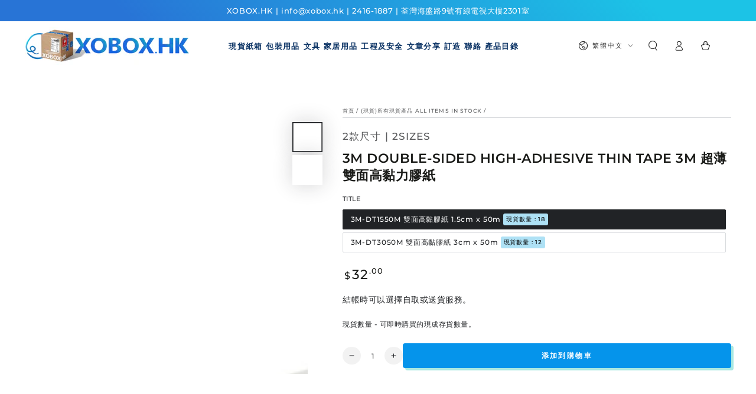

--- FILE ---
content_type: text/html; charset=utf-8
request_url: https://www.xobox.hk/collections/all-items-in-stock/products/3m-double-sided-high-adhesive-thin-tape-3m
body_size: 44059
content:
<!doctype html>
<html class="no-js" lang="zh-TW">
  
  <head>    
    <meta charset="utf-8">
    <meta http-equiv="X-UA-Compatible" content="IE=edge">
    <meta name="viewport" content="width=device-width,initial-scale=1">
    <meta name="theme-color" content="">
    <link rel="canonical" href="https://www.xobox.hk/products/3m-double-sided-high-adhesive-thin-tape-3m">
    <link rel="preconnect" href="https://cdn.shopify.com" crossorigin><link rel="icon" type="image/png" href="//www.xobox.hk/cdn/shop/files/faviconPNG-01.png?crop=center&height=32&v=1686648744&width=32"><link rel="preconnect" href="https://fonts.shopifycdn.com" crossorigin><title>
      3M Double-Sided High-Adhesive Thin Tape 3M 超薄雙面高黏力膠紙
 &ndash; XOBOX.HK</title><meta name="description" content="3M Double-Sided High-Adhesive Thin Tape 3M 超薄雙面高黏力膠紙">

<meta property="og:site_name" content="XOBOX.HK">
<meta property="og:url" content="https://www.xobox.hk/products/3m-double-sided-high-adhesive-thin-tape-3m">
<meta property="og:title" content="3M Double-Sided High-Adhesive Thin Tape 3M 超薄雙面高黏力膠紙">
<meta property="og:type" content="product">
<meta property="og:description" content="3M Double-Sided High-Adhesive Thin Tape 3M 超薄雙面高黏力膠紙"><meta property="og:image" content="http://www.xobox.hk/cdn/shop/products/A_3M-DT1550M-01.jpg?v=1679391294">
  <meta property="og:image:secure_url" content="https://www.xobox.hk/cdn/shop/products/A_3M-DT1550M-01.jpg?v=1679391294">
  <meta property="og:image:width" content="3334">
  <meta property="og:image:height" content="3334"><meta property="og:price:amount" content="32.00">
  <meta property="og:price:currency" content="HKD"><meta name="twitter:site" content="@XOBOXHK"><meta name="twitter:card" content="summary_large_image">
<meta name="twitter:title" content="3M Double-Sided High-Adhesive Thin Tape 3M 超薄雙面高黏力膠紙">
<meta name="twitter:description" content="3M Double-Sided High-Adhesive Thin Tape 3M 超薄雙面高黏力膠紙">


    <script src="//www.xobox.hk/cdn/shop/t/61/assets/vendor-v4.js" defer="defer"></script>
    <script src="//www.xobox.hk/cdn/shop/t/61/assets/global.js?v=114693984472575845971678672394" defer="defer"></script>

  <!-- Avada Email Marketing Script -->
 

<script>window.AVADA_EM_POPUP_CACHE = 1686732424835;window.AVADA_EM_PUSH_CACHE = 1686732382388;</script>









<script type="text/javascript">
  window.AVADA_EM = window.AVADA_EM || {};

  window.AVADA_EM.product = {
    id: 4308441628741,
    title: "3M Double-Sided High-Adhesive Thin Tape 3M 超薄雙面高黏力膠紙",
    variants: [{"id":30980031283269,"title":"3M-DT1550M 雙面高黏膠紙 1.5cm x 50m","option1":"3M-DT1550M 雙面高黏膠紙 1.5cm x 50m","option2":null,"option3":null,"sku":"#3M-DT1550M","requires_shipping":true,"taxable":true,"featured_image":null,"available":true,"name":"3M Double-Sided High-Adhesive Thin Tape 3M 超薄雙面高黏力膠紙 - 3M-DT1550M 雙面高黏膠紙 1.5cm x 50m","public_title":"3M-DT1550M 雙面高黏膠紙 1.5cm x 50m","options":["3M-DT1550M 雙面高黏膠紙 1.5cm x 50m"],"price":3200,"weight":500,"compare_at_price":null,"inventory_quantity":18,"inventory_management":"shopify","inventory_policy":"deny","barcode":"XOBOX#3M-DT1550M","requires_selling_plan":false,"selling_plan_allocations":[]},{"id":40304447783095,"title":"3M-DT3050M 雙面高黏膠紙 3cm x 50m","option1":"3M-DT3050M 雙面高黏膠紙 3cm x 50m","option2":null,"option3":null,"sku":"#3M-DT3050M","requires_shipping":true,"taxable":true,"featured_image":null,"available":true,"name":"3M Double-Sided High-Adhesive Thin Tape 3M 超薄雙面高黏力膠紙 - 3M-DT3050M 雙面高黏膠紙 3cm x 50m","public_title":"3M-DT3050M 雙面高黏膠紙 3cm x 50m","options":["3M-DT3050M 雙面高黏膠紙 3cm x 50m"],"price":5800,"weight":500,"compare_at_price":null,"inventory_quantity":12,"inventory_management":"shopify","inventory_policy":"deny","barcode":"XOBOX#3M-DT3050M","requires_selling_plan":false,"selling_plan_allocations":[]}],
    selectedVariant: null,
    vendor: "2款尺寸 | 2Sizes",
    productType: "現貨產品 stock item",
    collections: ["(現貨 Stock) 文具 Stationery","(現貨)包裝用品 Packaging in Stock","(現貨)所有現貨產品 All Items in Stock","(現貨)文具用品 Stationery in Stock","XOBOX 包裝產品 subordinate 膠紙","XOBOX 包裝用品"],
    image: "https://www.xobox.hk/cdn/shop/products/A_3M-DT1550M-01_grande.jpg?v=1679391294",
    url: "https://www.xobox.hk/products/3m-double-sided-high-adhesive-thin-tape-3m",
    price: 3200,
    tags: ["包裝工具 Packing Tools"],
  };
</script>


        <script>
            const date = new Date();
            window.AVADA_EM = window.AVADA_EM || {};
            window.AVADA_EM.template = "product";
            window.AVADA_EM.shopId = 'QaJ4vtseV2KcRYGHbUPV';
            window.AVADA_EM.disablePopupScript = true;
            window.AVADA_EM.disableTrackingScript = true;
            window.AVADA_EM.disablePushScript = true;
            const params = new URL(document.location).searchParams;
            if (params.get('_avde') && params.get('redirectUrl')) {
              window.location.replace(params.get('redirectUrl'));
            }
            window.AVADA_EM.isTrackingEnabled = true;
            window.AVADA_EM.cart = {"note":null,"attributes":{},"original_total_price":0,"total_price":0,"total_discount":0,"total_weight":0.0,"item_count":0,"items":[],"requires_shipping":false,"currency":"HKD","items_subtotal_price":0,"cart_level_discount_applications":[],"checkout_charge_amount":0};
        </script>
  <!-- /Avada Email Marketing Script -->

<script>window.performance && window.performance.mark && window.performance.mark('shopify.content_for_header.start');</script><meta name="google-site-verification" content="9Kb21oO7MupzdzyARdemt1Yx9842vtIDu2GXDhy8fjo">
<meta name="facebook-domain-verification" content="1yqo40oo0a3khu2n0f3iec6e185c8p">
<meta id="shopify-digital-wallet" name="shopify-digital-wallet" content="/7033035/digital_wallets/dialog">
<link rel="alternate" hreflang="x-default" href="https://www.xobox.hk/products/3m-double-sided-high-adhesive-thin-tape-3m">
<link rel="alternate" hreflang="zh-Hant" href="https://www.xobox.hk/products/3m-double-sided-high-adhesive-thin-tape-3m">
<link rel="alternate" hreflang="en" href="https://www.xobox.hk/en/products/3m-double-sided-high-adhesive-thin-tape-3m">
<link rel="alternate" hreflang="zh-Hant-HK" href="https://www.xobox.hk/products/3m-double-sided-high-adhesive-thin-tape-3m">
<link rel="alternate" type="application/json+oembed" href="https://www.xobox.hk/products/3m-double-sided-high-adhesive-thin-tape-3m.oembed">
<script async="async" src="/checkouts/internal/preloads.js?locale=zh-HK"></script>
<script id="shopify-features" type="application/json">{"accessToken":"7f1b18fcce2d7b32d5983852e26ad09c","betas":["rich-media-storefront-analytics"],"domain":"www.xobox.hk","predictiveSearch":false,"shopId":7033035,"locale":"zh-tw"}</script>
<script>var Shopify = Shopify || {};
Shopify.shop = "xobox.myshopify.com";
Shopify.locale = "zh-TW";
Shopify.currency = {"active":"HKD","rate":"1.0"};
Shopify.country = "HK";
Shopify.theme = {"name":"Be Yours 2023 March","id":136648130811,"schema_name":"Be Yours","schema_version":"6.8.0","theme_store_id":null,"role":"main"};
Shopify.theme.handle = "null";
Shopify.theme.style = {"id":null,"handle":null};
Shopify.cdnHost = "www.xobox.hk/cdn";
Shopify.routes = Shopify.routes || {};
Shopify.routes.root = "/";</script>
<script type="module">!function(o){(o.Shopify=o.Shopify||{}).modules=!0}(window);</script>
<script>!function(o){function n(){var o=[];function n(){o.push(Array.prototype.slice.apply(arguments))}return n.q=o,n}var t=o.Shopify=o.Shopify||{};t.loadFeatures=n(),t.autoloadFeatures=n()}(window);</script>
<script id="shop-js-analytics" type="application/json">{"pageType":"product"}</script>
<script defer="defer" async type="module" src="//www.xobox.hk/cdn/shopifycloud/shop-js/modules/v2/client.init-shop-cart-sync_CaiaFhqz.zh-TW.esm.js"></script>
<script defer="defer" async type="module" src="//www.xobox.hk/cdn/shopifycloud/shop-js/modules/v2/chunk.common_D2dUwcVR.esm.js"></script>
<script defer="defer" async type="module" src="//www.xobox.hk/cdn/shopifycloud/shop-js/modules/v2/chunk.modal_CdafGFEy.esm.js"></script>
<script type="module">
  await import("//www.xobox.hk/cdn/shopifycloud/shop-js/modules/v2/client.init-shop-cart-sync_CaiaFhqz.zh-TW.esm.js");
await import("//www.xobox.hk/cdn/shopifycloud/shop-js/modules/v2/chunk.common_D2dUwcVR.esm.js");
await import("//www.xobox.hk/cdn/shopifycloud/shop-js/modules/v2/chunk.modal_CdafGFEy.esm.js");

  window.Shopify.SignInWithShop?.initShopCartSync?.({"fedCMEnabled":true,"windoidEnabled":true});

</script>
<script>(function() {
  var isLoaded = false;
  function asyncLoad() {
    if (isLoaded) return;
    isLoaded = true;
    var urls = ["\/\/social-login.oxiapps.com\/api\/init?shop=xobox.myshopify.com","\/\/d1liekpayvooaz.cloudfront.net\/apps\/customizery\/customizery.js?shop=xobox.myshopify.com","https:\/\/a.mailmunch.co\/widgets\/site-745300-d82a691f6265989e77941ea61a62a6867350ec8d.js?shop=xobox.myshopify.com","https:\/\/whatschat.shopiapps.in\/script\/sp-whatsapp-app.js?version=1.0\u0026shop=xobox.myshopify.com"];
    for (var i = 0; i < urls.length; i++) {
      var s = document.createElement('script');
      s.type = 'text/javascript';
      s.async = true;
      s.src = urls[i];
      var x = document.getElementsByTagName('script')[0];
      x.parentNode.insertBefore(s, x);
    }
  };
  if(window.attachEvent) {
    window.attachEvent('onload', asyncLoad);
  } else {
    window.addEventListener('load', asyncLoad, false);
  }
})();</script>
<script id="__st">var __st={"a":7033035,"offset":28800,"reqid":"d737e39b-4348-4576-8aee-0ab5198e8c65-1769157785","pageurl":"www.xobox.hk\/collections\/all-items-in-stock\/products\/3m-double-sided-high-adhesive-thin-tape-3m","u":"d9566350350d","p":"product","rtyp":"product","rid":4308441628741};</script>
<script>window.ShopifyPaypalV4VisibilityTracking = true;</script>
<script id="captcha-bootstrap">!function(){'use strict';const t='contact',e='account',n='new_comment',o=[[t,t],['blogs',n],['comments',n],[t,'customer']],c=[[e,'customer_login'],[e,'guest_login'],[e,'recover_customer_password'],[e,'create_customer']],r=t=>t.map((([t,e])=>`form[action*='/${t}']:not([data-nocaptcha='true']) input[name='form_type'][value='${e}']`)).join(','),a=t=>()=>t?[...document.querySelectorAll(t)].map((t=>t.form)):[];function s(){const t=[...o],e=r(t);return a(e)}const i='password',u='form_key',d=['recaptcha-v3-token','g-recaptcha-response','h-captcha-response',i],f=()=>{try{return window.sessionStorage}catch{return}},m='__shopify_v',_=t=>t.elements[u];function p(t,e,n=!1){try{const o=window.sessionStorage,c=JSON.parse(o.getItem(e)),{data:r}=function(t){const{data:e,action:n}=t;return t[m]||n?{data:e,action:n}:{data:t,action:n}}(c);for(const[e,n]of Object.entries(r))t.elements[e]&&(t.elements[e].value=n);n&&o.removeItem(e)}catch(o){console.error('form repopulation failed',{error:o})}}const l='form_type',E='cptcha';function T(t){t.dataset[E]=!0}const w=window,h=w.document,L='Shopify',v='ce_forms',y='captcha';let A=!1;((t,e)=>{const n=(g='f06e6c50-85a8-45c8-87d0-21a2b65856fe',I='https://cdn.shopify.com/shopifycloud/storefront-forms-hcaptcha/ce_storefront_forms_captcha_hcaptcha.v1.5.2.iife.js',D={infoText:'已受到 hCaptcha 保護',privacyText:'隱私',termsText:'條款'},(t,e,n)=>{const o=w[L][v],c=o.bindForm;if(c)return c(t,g,e,D).then(n);var r;o.q.push([[t,g,e,D],n]),r=I,A||(h.body.append(Object.assign(h.createElement('script'),{id:'captcha-provider',async:!0,src:r})),A=!0)});var g,I,D;w[L]=w[L]||{},w[L][v]=w[L][v]||{},w[L][v].q=[],w[L][y]=w[L][y]||{},w[L][y].protect=function(t,e){n(t,void 0,e),T(t)},Object.freeze(w[L][y]),function(t,e,n,w,h,L){const[v,y,A,g]=function(t,e,n){const i=e?o:[],u=t?c:[],d=[...i,...u],f=r(d),m=r(i),_=r(d.filter((([t,e])=>n.includes(e))));return[a(f),a(m),a(_),s()]}(w,h,L),I=t=>{const e=t.target;return e instanceof HTMLFormElement?e:e&&e.form},D=t=>v().includes(t);t.addEventListener('submit',(t=>{const e=I(t);if(!e)return;const n=D(e)&&!e.dataset.hcaptchaBound&&!e.dataset.recaptchaBound,o=_(e),c=g().includes(e)&&(!o||!o.value);(n||c)&&t.preventDefault(),c&&!n&&(function(t){try{if(!f())return;!function(t){const e=f();if(!e)return;const n=_(t);if(!n)return;const o=n.value;o&&e.removeItem(o)}(t);const e=Array.from(Array(32),(()=>Math.random().toString(36)[2])).join('');!function(t,e){_(t)||t.append(Object.assign(document.createElement('input'),{type:'hidden',name:u})),t.elements[u].value=e}(t,e),function(t,e){const n=f();if(!n)return;const o=[...t.querySelectorAll(`input[type='${i}']`)].map((({name:t})=>t)),c=[...d,...o],r={};for(const[a,s]of new FormData(t).entries())c.includes(a)||(r[a]=s);n.setItem(e,JSON.stringify({[m]:1,action:t.action,data:r}))}(t,e)}catch(e){console.error('failed to persist form',e)}}(e),e.submit())}));const S=(t,e)=>{t&&!t.dataset[E]&&(n(t,e.some((e=>e===t))),T(t))};for(const o of['focusin','change'])t.addEventListener(o,(t=>{const e=I(t);D(e)&&S(e,y())}));const B=e.get('form_key'),M=e.get(l),P=B&&M;t.addEventListener('DOMContentLoaded',(()=>{const t=y();if(P)for(const e of t)e.elements[l].value===M&&p(e,B);[...new Set([...A(),...v().filter((t=>'true'===t.dataset.shopifyCaptcha))])].forEach((e=>S(e,t)))}))}(h,new URLSearchParams(w.location.search),n,t,e,['guest_login'])})(!0,!0)}();</script>
<script integrity="sha256-4kQ18oKyAcykRKYeNunJcIwy7WH5gtpwJnB7kiuLZ1E=" data-source-attribution="shopify.loadfeatures" defer="defer" src="//www.xobox.hk/cdn/shopifycloud/storefront/assets/storefront/load_feature-a0a9edcb.js" crossorigin="anonymous"></script>
<script data-source-attribution="shopify.dynamic_checkout.dynamic.init">var Shopify=Shopify||{};Shopify.PaymentButton=Shopify.PaymentButton||{isStorefrontPortableWallets:!0,init:function(){window.Shopify.PaymentButton.init=function(){};var t=document.createElement("script");t.src="https://www.xobox.hk/cdn/shopifycloud/portable-wallets/latest/portable-wallets.zh-tw.js",t.type="module",document.head.appendChild(t)}};
</script>
<script data-source-attribution="shopify.dynamic_checkout.buyer_consent">
  function portableWalletsHideBuyerConsent(e){var t=document.getElementById("shopify-buyer-consent"),n=document.getElementById("shopify-subscription-policy-button");t&&n&&(t.classList.add("hidden"),t.setAttribute("aria-hidden","true"),n.removeEventListener("click",e))}function portableWalletsShowBuyerConsent(e){var t=document.getElementById("shopify-buyer-consent"),n=document.getElementById("shopify-subscription-policy-button");t&&n&&(t.classList.remove("hidden"),t.removeAttribute("aria-hidden"),n.addEventListener("click",e))}window.Shopify?.PaymentButton&&(window.Shopify.PaymentButton.hideBuyerConsent=portableWalletsHideBuyerConsent,window.Shopify.PaymentButton.showBuyerConsent=portableWalletsShowBuyerConsent);
</script>
<script data-source-attribution="shopify.dynamic_checkout.cart.bootstrap">document.addEventListener("DOMContentLoaded",(function(){function t(){return document.querySelector("shopify-accelerated-checkout-cart, shopify-accelerated-checkout")}if(t())Shopify.PaymentButton.init();else{new MutationObserver((function(e,n){t()&&(Shopify.PaymentButton.init(),n.disconnect())})).observe(document.body,{childList:!0,subtree:!0})}}));
</script>
<script id="sections-script" data-sections="header,footer" defer="defer" src="//www.xobox.hk/cdn/shop/t/61/compiled_assets/scripts.js?v=38330"></script>
<script>window.performance && window.performance.mark && window.performance.mark('shopify.content_for_header.end');</script>

<style data-shopify>@font-face {
  font-family: Montserrat;
  font-weight: 500;
  font-style: normal;
  font-display: swap;
  src: url("//www.xobox.hk/cdn/fonts/montserrat/montserrat_n5.07ef3781d9c78c8b93c98419da7ad4fbeebb6635.woff2") format("woff2"),
       url("//www.xobox.hk/cdn/fonts/montserrat/montserrat_n5.adf9b4bd8b0e4f55a0b203cdd84512667e0d5e4d.woff") format("woff");
}

  @font-face {
  font-family: Montserrat;
  font-weight: 600;
  font-style: normal;
  font-display: swap;
  src: url("//www.xobox.hk/cdn/fonts/montserrat/montserrat_n6.1326b3e84230700ef15b3a29fb520639977513e0.woff2") format("woff2"),
       url("//www.xobox.hk/cdn/fonts/montserrat/montserrat_n6.652f051080eb14192330daceed8cd53dfdc5ead9.woff") format("woff");
}

  @font-face {
  font-family: Montserrat;
  font-weight: 500;
  font-style: italic;
  font-display: swap;
  src: url("//www.xobox.hk/cdn/fonts/montserrat/montserrat_i5.d3a783eb0cc26f2fda1e99d1dfec3ebaea1dc164.woff2") format("woff2"),
       url("//www.xobox.hk/cdn/fonts/montserrat/montserrat_i5.76d414ea3d56bb79ef992a9c62dce2e9063bc062.woff") format("woff");
}

  @font-face {
  font-family: Montserrat;
  font-weight: 600;
  font-style: italic;
  font-display: swap;
  src: url("//www.xobox.hk/cdn/fonts/montserrat/montserrat_i6.e90155dd2f004112a61c0322d66d1f59dadfa84b.woff2") format("woff2"),
       url("//www.xobox.hk/cdn/fonts/montserrat/montserrat_i6.41470518d8e9d7f1bcdd29a447c2397e5393943f.woff") format("woff");
}

  @font-face {
  font-family: Montserrat;
  font-weight: 600;
  font-style: normal;
  font-display: swap;
  src: url("//www.xobox.hk/cdn/fonts/montserrat/montserrat_n6.1326b3e84230700ef15b3a29fb520639977513e0.woff2") format("woff2"),
       url("//www.xobox.hk/cdn/fonts/montserrat/montserrat_n6.652f051080eb14192330daceed8cd53dfdc5ead9.woff") format("woff");
}

  @font-face {
  font-family: Montserrat;
  font-weight: 600;
  font-style: normal;
  font-display: swap;
  src: url("//www.xobox.hk/cdn/fonts/montserrat/montserrat_n6.1326b3e84230700ef15b3a29fb520639977513e0.woff2") format("woff2"),
       url("//www.xobox.hk/cdn/fonts/montserrat/montserrat_n6.652f051080eb14192330daceed8cd53dfdc5ead9.woff") format("woff");
}


  :root {
    --be-yours-version: "6.8.0";
    --font-body-family: Montserrat, sans-serif;
    --font-body-style: normal;
    --font-body-weight: 500;

    --font-heading-family: Montserrat, sans-serif;
    --font-heading-style: normal;
    --font-heading-weight: 600;

    --font-body-scale: 0.85;
    --font-heading-scale: 0.9411764705882353;

    --font-navigation-family: var(--font-body-family);
    --font-navigation-size: 13px;
    --font-navigation-weight: var(--font-body-weight);
    --font-button-family: var(--font-body-family);
    --font-button-size: 12px;
    --font-button-baseline: 0rem;
    --font-price-family: var(--font-body-family);
    --font-price-scale: var(--font-body-scale);

    --color-base-text: 33, 35, 38;
    --color-base-background: 255, 255, 255;
    --color-base-solid-button-labels: 255, 255, 255;
    --color-base-outline-button-labels: 26, 27, 24;
    --color-base-accent: 5, 148, 235;
    --color-base-heading: 26, 27, 24;
    --color-base-border: 210, 213, 217;
    --color-placeholder: 243, 251, 255;
    --color-overlay: 33, 35, 38;
    --color-keyboard-focus: 135, 173, 245;
    --color-shadow: 168, 232, 226;
    --shadow-opacity: 1;

    --color-background-dark: 235, 235, 235;
    --color-price: #1a1b18;
    --color-sale-price: #d72c0d;
    --color-reviews: #ffb503;
    --color-critical: #d72c0d;
    --color-success: #008060;

    --payment-terms-background-color: #ffffff;
    --page-width: 160rem;
    --page-width-margin: 0rem;

    --card-color-scheme: var(--color-placeholder);
    --card-text-alignment: center;
    --card-flex-alignment: center;
    --card-image-padding: 0px;
    --card-border-width: 0px;
    --card-radius: 4px;
    --card-shadow-horizontal-offset: 0px;
    --card-shadow-vertical-offset: 0px;
    
    --button-radius: 4px;
    --button-border-width: 4px;
    --button-shadow-horizontal-offset: 4px;
    --button-shadow-vertical-offset: 4px;

    --spacing-sections-desktop: 0px;
    --spacing-sections-mobile: 0px;
  }

  *,
  *::before,
  *::after {
    box-sizing: inherit;
  }

  html {
    box-sizing: border-box;
    font-size: calc(var(--font-body-scale) * 62.5%);
    height: 100%;
  }

  body {
    min-height: 100%;
    margin: 0;
    font-size: 1.5rem;
    letter-spacing: 0.06rem;
    line-height: calc(1 + 0.8 / var(--font-body-scale));
    font-family: var(--font-body-family);
    font-style: var(--font-body-style);
    font-weight: var(--font-body-weight);
  }

  @media screen and (min-width: 750px) {
    body {
      font-size: 1.6rem;
    }
  }</style><link href="//www.xobox.hk/cdn/shop/t/61/assets/base.css?v=173136516551230930521689049747" rel="stylesheet" type="text/css" media="all" /><link rel="preload" as="font" href="//www.xobox.hk/cdn/fonts/montserrat/montserrat_n5.07ef3781d9c78c8b93c98419da7ad4fbeebb6635.woff2" type="font/woff2" crossorigin><link rel="preload" as="font" href="//www.xobox.hk/cdn/fonts/montserrat/montserrat_n6.1326b3e84230700ef15b3a29fb520639977513e0.woff2" type="font/woff2" crossorigin><link rel="stylesheet" href="//www.xobox.hk/cdn/shop/t/61/assets/component-predictive-search.css?v=73479250837094754801678672394" media="print" onload="this.media='all'"><link rel="stylesheet" href="//www.xobox.hk/cdn/shop/t/61/assets/component-color-swatches.css?v=128638073195889574301678672393" media="print" onload="this.media='all'"><script>document.documentElement.className = document.documentElement.className.replace('no-js', 'js');</script>

    <!-- Google Tag Manager -->
    <script>(function(w,d,s,l,i){w[l]=w[l]||[];w[l].push({'gtm.start':
    new Date().getTime(),event:'gtm.js'});var f=d.getElementsByTagName(s)[0],
    j=d.createElement(s),dl=l!='dataLayer'?'&l='+l:'';j.async=true;j.src=
    'https://www.googletagmanager.com/gtm.js?id='+i+dl;f.parentNode.insertBefore(j,f);
    })(window,document,'script','dataLayer','GTM-5ZRSHJQ');</script>
    <!-- End Google Tag Manager -->

  <!-- BEGIN app block: shopify://apps/also-bought/blocks/app-embed-block/b94b27b4-738d-4d92-9e60-43c22d1da3f2 --><script>
    window.codeblackbelt = window.codeblackbelt || {};
    window.codeblackbelt.shop = window.codeblackbelt.shop || 'xobox.myshopify.com';
    
        window.codeblackbelt.productId = 4308441628741;</script><script src="//cdn.codeblackbelt.com/widgets/also-bought/main.min.js?version=2026012316+0800" async></script>
<!-- END app block --><link href="https://monorail-edge.shopifysvc.com" rel="dns-prefetch">
<script>(function(){if ("sendBeacon" in navigator && "performance" in window) {try {var session_token_from_headers = performance.getEntriesByType('navigation')[0].serverTiming.find(x => x.name == '_s').description;} catch {var session_token_from_headers = undefined;}var session_cookie_matches = document.cookie.match(/_shopify_s=([^;]*)/);var session_token_from_cookie = session_cookie_matches && session_cookie_matches.length === 2 ? session_cookie_matches[1] : "";var session_token = session_token_from_headers || session_token_from_cookie || "";function handle_abandonment_event(e) {var entries = performance.getEntries().filter(function(entry) {return /monorail-edge.shopifysvc.com/.test(entry.name);});if (!window.abandonment_tracked && entries.length === 0) {window.abandonment_tracked = true;var currentMs = Date.now();var navigation_start = performance.timing.navigationStart;var payload = {shop_id: 7033035,url: window.location.href,navigation_start,duration: currentMs - navigation_start,session_token,page_type: "product"};window.navigator.sendBeacon("https://monorail-edge.shopifysvc.com/v1/produce", JSON.stringify({schema_id: "online_store_buyer_site_abandonment/1.1",payload: payload,metadata: {event_created_at_ms: currentMs,event_sent_at_ms: currentMs}}));}}window.addEventListener('pagehide', handle_abandonment_event);}}());</script>
<script id="web-pixels-manager-setup">(function e(e,d,r,n,o){if(void 0===o&&(o={}),!Boolean(null===(a=null===(i=window.Shopify)||void 0===i?void 0:i.analytics)||void 0===a?void 0:a.replayQueue)){var i,a;window.Shopify=window.Shopify||{};var t=window.Shopify;t.analytics=t.analytics||{};var s=t.analytics;s.replayQueue=[],s.publish=function(e,d,r){return s.replayQueue.push([e,d,r]),!0};try{self.performance.mark("wpm:start")}catch(e){}var l=function(){var e={modern:/Edge?\/(1{2}[4-9]|1[2-9]\d|[2-9]\d{2}|\d{4,})\.\d+(\.\d+|)|Firefox\/(1{2}[4-9]|1[2-9]\d|[2-9]\d{2}|\d{4,})\.\d+(\.\d+|)|Chrom(ium|e)\/(9{2}|\d{3,})\.\d+(\.\d+|)|(Maci|X1{2}).+ Version\/(15\.\d+|(1[6-9]|[2-9]\d|\d{3,})\.\d+)([,.]\d+|)( \(\w+\)|)( Mobile\/\w+|) Safari\/|Chrome.+OPR\/(9{2}|\d{3,})\.\d+\.\d+|(CPU[ +]OS|iPhone[ +]OS|CPU[ +]iPhone|CPU IPhone OS|CPU iPad OS)[ +]+(15[._]\d+|(1[6-9]|[2-9]\d|\d{3,})[._]\d+)([._]\d+|)|Android:?[ /-](13[3-9]|1[4-9]\d|[2-9]\d{2}|\d{4,})(\.\d+|)(\.\d+|)|Android.+Firefox\/(13[5-9]|1[4-9]\d|[2-9]\d{2}|\d{4,})\.\d+(\.\d+|)|Android.+Chrom(ium|e)\/(13[3-9]|1[4-9]\d|[2-9]\d{2}|\d{4,})\.\d+(\.\d+|)|SamsungBrowser\/([2-9]\d|\d{3,})\.\d+/,legacy:/Edge?\/(1[6-9]|[2-9]\d|\d{3,})\.\d+(\.\d+|)|Firefox\/(5[4-9]|[6-9]\d|\d{3,})\.\d+(\.\d+|)|Chrom(ium|e)\/(5[1-9]|[6-9]\d|\d{3,})\.\d+(\.\d+|)([\d.]+$|.*Safari\/(?![\d.]+ Edge\/[\d.]+$))|(Maci|X1{2}).+ Version\/(10\.\d+|(1[1-9]|[2-9]\d|\d{3,})\.\d+)([,.]\d+|)( \(\w+\)|)( Mobile\/\w+|) Safari\/|Chrome.+OPR\/(3[89]|[4-9]\d|\d{3,})\.\d+\.\d+|(CPU[ +]OS|iPhone[ +]OS|CPU[ +]iPhone|CPU IPhone OS|CPU iPad OS)[ +]+(10[._]\d+|(1[1-9]|[2-9]\d|\d{3,})[._]\d+)([._]\d+|)|Android:?[ /-](13[3-9]|1[4-9]\d|[2-9]\d{2}|\d{4,})(\.\d+|)(\.\d+|)|Mobile Safari.+OPR\/([89]\d|\d{3,})\.\d+\.\d+|Android.+Firefox\/(13[5-9]|1[4-9]\d|[2-9]\d{2}|\d{4,})\.\d+(\.\d+|)|Android.+Chrom(ium|e)\/(13[3-9]|1[4-9]\d|[2-9]\d{2}|\d{4,})\.\d+(\.\d+|)|Android.+(UC? ?Browser|UCWEB|U3)[ /]?(15\.([5-9]|\d{2,})|(1[6-9]|[2-9]\d|\d{3,})\.\d+)\.\d+|SamsungBrowser\/(5\.\d+|([6-9]|\d{2,})\.\d+)|Android.+MQ{2}Browser\/(14(\.(9|\d{2,})|)|(1[5-9]|[2-9]\d|\d{3,})(\.\d+|))(\.\d+|)|K[Aa][Ii]OS\/(3\.\d+|([4-9]|\d{2,})\.\d+)(\.\d+|)/},d=e.modern,r=e.legacy,n=navigator.userAgent;return n.match(d)?"modern":n.match(r)?"legacy":"unknown"}(),u="modern"===l?"modern":"legacy",c=(null!=n?n:{modern:"",legacy:""})[u],f=function(e){return[e.baseUrl,"/wpm","/b",e.hashVersion,"modern"===e.buildTarget?"m":"l",".js"].join("")}({baseUrl:d,hashVersion:r,buildTarget:u}),m=function(e){var d=e.version,r=e.bundleTarget,n=e.surface,o=e.pageUrl,i=e.monorailEndpoint;return{emit:function(e){var a=e.status,t=e.errorMsg,s=(new Date).getTime(),l=JSON.stringify({metadata:{event_sent_at_ms:s},events:[{schema_id:"web_pixels_manager_load/3.1",payload:{version:d,bundle_target:r,page_url:o,status:a,surface:n,error_msg:t},metadata:{event_created_at_ms:s}}]});if(!i)return console&&console.warn&&console.warn("[Web Pixels Manager] No Monorail endpoint provided, skipping logging."),!1;try{return self.navigator.sendBeacon.bind(self.navigator)(i,l)}catch(e){}var u=new XMLHttpRequest;try{return u.open("POST",i,!0),u.setRequestHeader("Content-Type","text/plain"),u.send(l),!0}catch(e){return console&&console.warn&&console.warn("[Web Pixels Manager] Got an unhandled error while logging to Monorail."),!1}}}}({version:r,bundleTarget:l,surface:e.surface,pageUrl:self.location.href,monorailEndpoint:e.monorailEndpoint});try{o.browserTarget=l,function(e){var d=e.src,r=e.async,n=void 0===r||r,o=e.onload,i=e.onerror,a=e.sri,t=e.scriptDataAttributes,s=void 0===t?{}:t,l=document.createElement("script"),u=document.querySelector("head"),c=document.querySelector("body");if(l.async=n,l.src=d,a&&(l.integrity=a,l.crossOrigin="anonymous"),s)for(var f in s)if(Object.prototype.hasOwnProperty.call(s,f))try{l.dataset[f]=s[f]}catch(e){}if(o&&l.addEventListener("load",o),i&&l.addEventListener("error",i),u)u.appendChild(l);else{if(!c)throw new Error("Did not find a head or body element to append the script");c.appendChild(l)}}({src:f,async:!0,onload:function(){if(!function(){var e,d;return Boolean(null===(d=null===(e=window.Shopify)||void 0===e?void 0:e.analytics)||void 0===d?void 0:d.initialized)}()){var d=window.webPixelsManager.init(e)||void 0;if(d){var r=window.Shopify.analytics;r.replayQueue.forEach((function(e){var r=e[0],n=e[1],o=e[2];d.publishCustomEvent(r,n,o)})),r.replayQueue=[],r.publish=d.publishCustomEvent,r.visitor=d.visitor,r.initialized=!0}}},onerror:function(){return m.emit({status:"failed",errorMsg:"".concat(f," has failed to load")})},sri:function(e){var d=/^sha384-[A-Za-z0-9+/=]+$/;return"string"==typeof e&&d.test(e)}(c)?c:"",scriptDataAttributes:o}),m.emit({status:"loading"})}catch(e){m.emit({status:"failed",errorMsg:(null==e?void 0:e.message)||"Unknown error"})}}})({shopId: 7033035,storefrontBaseUrl: "https://www.xobox.hk",extensionsBaseUrl: "https://extensions.shopifycdn.com/cdn/shopifycloud/web-pixels-manager",monorailEndpoint: "https://monorail-edge.shopifysvc.com/unstable/produce_batch",surface: "storefront-renderer",enabledBetaFlags: ["2dca8a86"],webPixelsConfigList: [{"id":"471236859","configuration":"{\"config\":\"{\\\"google_tag_ids\\\":[\\\"G-7BDFXVGYZC\\\",\\\"AW-1064672568\\\",\\\"GT-NBQQMBL\\\"],\\\"target_country\\\":\\\"HK\\\",\\\"gtag_events\\\":[{\\\"type\\\":\\\"begin_checkout\\\",\\\"action_label\\\":[\\\"G-7BDFXVGYZC\\\",\\\"AW-1064672568\\\/qjzOCOrYm8QBELi61vsD\\\"]},{\\\"type\\\":\\\"search\\\",\\\"action_label\\\":[\\\"G-7BDFXVGYZC\\\",\\\"AW-1064672568\\\/k21SCO3Ym8QBELi61vsD\\\"]},{\\\"type\\\":\\\"view_item\\\",\\\"action_label\\\":[\\\"G-7BDFXVGYZC\\\",\\\"AW-1064672568\\\/y4j1COTYm8QBELi61vsD\\\",\\\"MC-FVBGFLJ16H\\\"]},{\\\"type\\\":\\\"purchase\\\",\\\"action_label\\\":[\\\"G-7BDFXVGYZC\\\",\\\"AW-1064672568\\\/JM0yCOHYm8QBELi61vsD\\\",\\\"MC-FVBGFLJ16H\\\",\\\"AW-1064672568\\\/ASlwCJiz2sIbELi61vsD\\\"]},{\\\"type\\\":\\\"page_view\\\",\\\"action_label\\\":[\\\"G-7BDFXVGYZC\\\",\\\"AW-1064672568\\\/GK1gCN7Ym8QBELi61vsD\\\",\\\"MC-FVBGFLJ16H\\\"]},{\\\"type\\\":\\\"add_payment_info\\\",\\\"action_label\\\":[\\\"G-7BDFXVGYZC\\\",\\\"AW-1064672568\\\/dhNWCPDYm8QBELi61vsD\\\"]},{\\\"type\\\":\\\"add_to_cart\\\",\\\"action_label\\\":[\\\"G-7BDFXVGYZC\\\",\\\"AW-1064672568\\\/CbPKCOfYm8QBELi61vsD\\\"]}],\\\"enable_monitoring_mode\\\":false}\"}","eventPayloadVersion":"v1","runtimeContext":"OPEN","scriptVersion":"b2a88bafab3e21179ed38636efcd8a93","type":"APP","apiClientId":1780363,"privacyPurposes":[],"dataSharingAdjustments":{"protectedCustomerApprovalScopes":["read_customer_address","read_customer_email","read_customer_name","read_customer_personal_data","read_customer_phone"]}},{"id":"209387771","configuration":"{\"pixel_id\":\"1822205508068702\",\"pixel_type\":\"facebook_pixel\",\"metaapp_system_user_token\":\"-\"}","eventPayloadVersion":"v1","runtimeContext":"OPEN","scriptVersion":"ca16bc87fe92b6042fbaa3acc2fbdaa6","type":"APP","apiClientId":2329312,"privacyPurposes":["ANALYTICS","MARKETING","SALE_OF_DATA"],"dataSharingAdjustments":{"protectedCustomerApprovalScopes":["read_customer_address","read_customer_email","read_customer_name","read_customer_personal_data","read_customer_phone"]}},{"id":"shopify-app-pixel","configuration":"{}","eventPayloadVersion":"v1","runtimeContext":"STRICT","scriptVersion":"0450","apiClientId":"shopify-pixel","type":"APP","privacyPurposes":["ANALYTICS","MARKETING"]},{"id":"shopify-custom-pixel","eventPayloadVersion":"v1","runtimeContext":"LAX","scriptVersion":"0450","apiClientId":"shopify-pixel","type":"CUSTOM","privacyPurposes":["ANALYTICS","MARKETING"]}],isMerchantRequest: false,initData: {"shop":{"name":"XOBOX.HK","paymentSettings":{"currencyCode":"HKD"},"myshopifyDomain":"xobox.myshopify.com","countryCode":"HK","storefrontUrl":"https:\/\/www.xobox.hk"},"customer":null,"cart":null,"checkout":null,"productVariants":[{"price":{"amount":32.0,"currencyCode":"HKD"},"product":{"title":"3M Double-Sided High-Adhesive Thin Tape 3M 超薄雙面高黏力膠紙","vendor":"2款尺寸 | 2Sizes","id":"4308441628741","untranslatedTitle":"3M Double-Sided High-Adhesive Thin Tape 3M 超薄雙面高黏力膠紙","url":"\/products\/3m-double-sided-high-adhesive-thin-tape-3m","type":"現貨產品 stock item"},"id":"30980031283269","image":{"src":"\/\/www.xobox.hk\/cdn\/shop\/products\/A_3M-DT1550M-01.jpg?v=1679391294"},"sku":"#3M-DT1550M","title":"3M-DT1550M 雙面高黏膠紙 1.5cm x 50m","untranslatedTitle":"3M-DT1550M 雙面高黏膠紙 1.5cm x 50m"},{"price":{"amount":58.0,"currencyCode":"HKD"},"product":{"title":"3M Double-Sided High-Adhesive Thin Tape 3M 超薄雙面高黏力膠紙","vendor":"2款尺寸 | 2Sizes","id":"4308441628741","untranslatedTitle":"3M Double-Sided High-Adhesive Thin Tape 3M 超薄雙面高黏力膠紙","url":"\/products\/3m-double-sided-high-adhesive-thin-tape-3m","type":"現貨產品 stock item"},"id":"40304447783095","image":{"src":"\/\/www.xobox.hk\/cdn\/shop\/products\/A_3M-DT1550M-01.jpg?v=1679391294"},"sku":"#3M-DT3050M","title":"3M-DT3050M 雙面高黏膠紙 3cm x 50m","untranslatedTitle":"3M-DT3050M 雙面高黏膠紙 3cm x 50m"}],"purchasingCompany":null},},"https://www.xobox.hk/cdn","fcfee988w5aeb613cpc8e4bc33m6693e112",{"modern":"","legacy":""},{"shopId":"7033035","storefrontBaseUrl":"https:\/\/www.xobox.hk","extensionBaseUrl":"https:\/\/extensions.shopifycdn.com\/cdn\/shopifycloud\/web-pixels-manager","surface":"storefront-renderer","enabledBetaFlags":"[\"2dca8a86\"]","isMerchantRequest":"false","hashVersion":"fcfee988w5aeb613cpc8e4bc33m6693e112","publish":"custom","events":"[[\"page_viewed\",{}],[\"product_viewed\",{\"productVariant\":{\"price\":{\"amount\":32.0,\"currencyCode\":\"HKD\"},\"product\":{\"title\":\"3M Double-Sided High-Adhesive Thin Tape 3M 超薄雙面高黏力膠紙\",\"vendor\":\"2款尺寸 | 2Sizes\",\"id\":\"4308441628741\",\"untranslatedTitle\":\"3M Double-Sided High-Adhesive Thin Tape 3M 超薄雙面高黏力膠紙\",\"url\":\"\/products\/3m-double-sided-high-adhesive-thin-tape-3m\",\"type\":\"現貨產品 stock item\"},\"id\":\"30980031283269\",\"image\":{\"src\":\"\/\/www.xobox.hk\/cdn\/shop\/products\/A_3M-DT1550M-01.jpg?v=1679391294\"},\"sku\":\"#3M-DT1550M\",\"title\":\"3M-DT1550M 雙面高黏膠紙 1.5cm x 50m\",\"untranslatedTitle\":\"3M-DT1550M 雙面高黏膠紙 1.5cm x 50m\"}}]]"});</script><script>
  window.ShopifyAnalytics = window.ShopifyAnalytics || {};
  window.ShopifyAnalytics.meta = window.ShopifyAnalytics.meta || {};
  window.ShopifyAnalytics.meta.currency = 'HKD';
  var meta = {"product":{"id":4308441628741,"gid":"gid:\/\/shopify\/Product\/4308441628741","vendor":"2款尺寸 | 2Sizes","type":"現貨產品 stock item","handle":"3m-double-sided-high-adhesive-thin-tape-3m","variants":[{"id":30980031283269,"price":3200,"name":"3M Double-Sided High-Adhesive Thin Tape 3M 超薄雙面高黏力膠紙 - 3M-DT1550M 雙面高黏膠紙 1.5cm x 50m","public_title":"3M-DT1550M 雙面高黏膠紙 1.5cm x 50m","sku":"#3M-DT1550M"},{"id":40304447783095,"price":5800,"name":"3M Double-Sided High-Adhesive Thin Tape 3M 超薄雙面高黏力膠紙 - 3M-DT3050M 雙面高黏膠紙 3cm x 50m","public_title":"3M-DT3050M 雙面高黏膠紙 3cm x 50m","sku":"#3M-DT3050M"}],"remote":false},"page":{"pageType":"product","resourceType":"product","resourceId":4308441628741,"requestId":"d737e39b-4348-4576-8aee-0ab5198e8c65-1769157785"}};
  for (var attr in meta) {
    window.ShopifyAnalytics.meta[attr] = meta[attr];
  }
</script>
<script class="analytics">
  (function () {
    var customDocumentWrite = function(content) {
      var jquery = null;

      if (window.jQuery) {
        jquery = window.jQuery;
      } else if (window.Checkout && window.Checkout.$) {
        jquery = window.Checkout.$;
      }

      if (jquery) {
        jquery('body').append(content);
      }
    };

    var hasLoggedConversion = function(token) {
      if (token) {
        return document.cookie.indexOf('loggedConversion=' + token) !== -1;
      }
      return false;
    }

    var setCookieIfConversion = function(token) {
      if (token) {
        var twoMonthsFromNow = new Date(Date.now());
        twoMonthsFromNow.setMonth(twoMonthsFromNow.getMonth() + 2);

        document.cookie = 'loggedConversion=' + token + '; expires=' + twoMonthsFromNow;
      }
    }

    var trekkie = window.ShopifyAnalytics.lib = window.trekkie = window.trekkie || [];
    if (trekkie.integrations) {
      return;
    }
    trekkie.methods = [
      'identify',
      'page',
      'ready',
      'track',
      'trackForm',
      'trackLink'
    ];
    trekkie.factory = function(method) {
      return function() {
        var args = Array.prototype.slice.call(arguments);
        args.unshift(method);
        trekkie.push(args);
        return trekkie;
      };
    };
    for (var i = 0; i < trekkie.methods.length; i++) {
      var key = trekkie.methods[i];
      trekkie[key] = trekkie.factory(key);
    }
    trekkie.load = function(config) {
      trekkie.config = config || {};
      trekkie.config.initialDocumentCookie = document.cookie;
      var first = document.getElementsByTagName('script')[0];
      var script = document.createElement('script');
      script.type = 'text/javascript';
      script.onerror = function(e) {
        var scriptFallback = document.createElement('script');
        scriptFallback.type = 'text/javascript';
        scriptFallback.onerror = function(error) {
                var Monorail = {
      produce: function produce(monorailDomain, schemaId, payload) {
        var currentMs = new Date().getTime();
        var event = {
          schema_id: schemaId,
          payload: payload,
          metadata: {
            event_created_at_ms: currentMs,
            event_sent_at_ms: currentMs
          }
        };
        return Monorail.sendRequest("https://" + monorailDomain + "/v1/produce", JSON.stringify(event));
      },
      sendRequest: function sendRequest(endpointUrl, payload) {
        // Try the sendBeacon API
        if (window && window.navigator && typeof window.navigator.sendBeacon === 'function' && typeof window.Blob === 'function' && !Monorail.isIos12()) {
          var blobData = new window.Blob([payload], {
            type: 'text/plain'
          });

          if (window.navigator.sendBeacon(endpointUrl, blobData)) {
            return true;
          } // sendBeacon was not successful

        } // XHR beacon

        var xhr = new XMLHttpRequest();

        try {
          xhr.open('POST', endpointUrl);
          xhr.setRequestHeader('Content-Type', 'text/plain');
          xhr.send(payload);
        } catch (e) {
          console.log(e);
        }

        return false;
      },
      isIos12: function isIos12() {
        return window.navigator.userAgent.lastIndexOf('iPhone; CPU iPhone OS 12_') !== -1 || window.navigator.userAgent.lastIndexOf('iPad; CPU OS 12_') !== -1;
      }
    };
    Monorail.produce('monorail-edge.shopifysvc.com',
      'trekkie_storefront_load_errors/1.1',
      {shop_id: 7033035,
      theme_id: 136648130811,
      app_name: "storefront",
      context_url: window.location.href,
      source_url: "//www.xobox.hk/cdn/s/trekkie.storefront.8d95595f799fbf7e1d32231b9a28fd43b70c67d3.min.js"});

        };
        scriptFallback.async = true;
        scriptFallback.src = '//www.xobox.hk/cdn/s/trekkie.storefront.8d95595f799fbf7e1d32231b9a28fd43b70c67d3.min.js';
        first.parentNode.insertBefore(scriptFallback, first);
      };
      script.async = true;
      script.src = '//www.xobox.hk/cdn/s/trekkie.storefront.8d95595f799fbf7e1d32231b9a28fd43b70c67d3.min.js';
      first.parentNode.insertBefore(script, first);
    };
    trekkie.load(
      {"Trekkie":{"appName":"storefront","development":false,"defaultAttributes":{"shopId":7033035,"isMerchantRequest":null,"themeId":136648130811,"themeCityHash":"3082033711536306366","contentLanguage":"zh-TW","currency":"HKD","eventMetadataId":"52e31f96-7a9d-4099-b2c1-adff49235c4d"},"isServerSideCookieWritingEnabled":true,"monorailRegion":"shop_domain","enabledBetaFlags":["65f19447"]},"Session Attribution":{},"S2S":{"facebookCapiEnabled":false,"source":"trekkie-storefront-renderer","apiClientId":580111}}
    );

    var loaded = false;
    trekkie.ready(function() {
      if (loaded) return;
      loaded = true;

      window.ShopifyAnalytics.lib = window.trekkie;

      var originalDocumentWrite = document.write;
      document.write = customDocumentWrite;
      try { window.ShopifyAnalytics.merchantGoogleAnalytics.call(this); } catch(error) {};
      document.write = originalDocumentWrite;

      window.ShopifyAnalytics.lib.page(null,{"pageType":"product","resourceType":"product","resourceId":4308441628741,"requestId":"d737e39b-4348-4576-8aee-0ab5198e8c65-1769157785","shopifyEmitted":true});

      var match = window.location.pathname.match(/checkouts\/(.+)\/(thank_you|post_purchase)/)
      var token = match? match[1]: undefined;
      if (!hasLoggedConversion(token)) {
        setCookieIfConversion(token);
        window.ShopifyAnalytics.lib.track("Viewed Product",{"currency":"HKD","variantId":30980031283269,"productId":4308441628741,"productGid":"gid:\/\/shopify\/Product\/4308441628741","name":"3M Double-Sided High-Adhesive Thin Tape 3M 超薄雙面高黏力膠紙 - 3M-DT1550M 雙面高黏膠紙 1.5cm x 50m","price":"32.00","sku":"#3M-DT1550M","brand":"2款尺寸 | 2Sizes","variant":"3M-DT1550M 雙面高黏膠紙 1.5cm x 50m","category":"現貨產品 stock item","nonInteraction":true,"remote":false},undefined,undefined,{"shopifyEmitted":true});
      window.ShopifyAnalytics.lib.track("monorail:\/\/trekkie_storefront_viewed_product\/1.1",{"currency":"HKD","variantId":30980031283269,"productId":4308441628741,"productGid":"gid:\/\/shopify\/Product\/4308441628741","name":"3M Double-Sided High-Adhesive Thin Tape 3M 超薄雙面高黏力膠紙 - 3M-DT1550M 雙面高黏膠紙 1.5cm x 50m","price":"32.00","sku":"#3M-DT1550M","brand":"2款尺寸 | 2Sizes","variant":"3M-DT1550M 雙面高黏膠紙 1.5cm x 50m","category":"現貨產品 stock item","nonInteraction":true,"remote":false,"referer":"https:\/\/www.xobox.hk\/collections\/all-items-in-stock\/products\/3m-double-sided-high-adhesive-thin-tape-3m"});
      }
    });


        var eventsListenerScript = document.createElement('script');
        eventsListenerScript.async = true;
        eventsListenerScript.src = "//www.xobox.hk/cdn/shopifycloud/storefront/assets/shop_events_listener-3da45d37.js";
        document.getElementsByTagName('head')[0].appendChild(eventsListenerScript);

})();</script>
  <script>
  if (!window.ga || (window.ga && typeof window.ga !== 'function')) {
    window.ga = function ga() {
      (window.ga.q = window.ga.q || []).push(arguments);
      if (window.Shopify && window.Shopify.analytics && typeof window.Shopify.analytics.publish === 'function') {
        window.Shopify.analytics.publish("ga_stub_called", {}, {sendTo: "google_osp_migration"});
      }
      console.error("Shopify's Google Analytics stub called with:", Array.from(arguments), "\nSee https://help.shopify.com/manual/promoting-marketing/pixels/pixel-migration#google for more information.");
    };
    if (window.Shopify && window.Shopify.analytics && typeof window.Shopify.analytics.publish === 'function') {
      window.Shopify.analytics.publish("ga_stub_initialized", {}, {sendTo: "google_osp_migration"});
    }
  }
</script>
<script
  defer
  src="https://www.xobox.hk/cdn/shopifycloud/perf-kit/shopify-perf-kit-3.0.4.min.js"
  data-application="storefront-renderer"
  data-shop-id="7033035"
  data-render-region="gcp-us-central1"
  data-page-type="product"
  data-theme-instance-id="136648130811"
  data-theme-name="Be Yours"
  data-theme-version="6.8.0"
  data-monorail-region="shop_domain"
  data-resource-timing-sampling-rate="10"
  data-shs="true"
  data-shs-beacon="true"
  data-shs-export-with-fetch="true"
  data-shs-logs-sample-rate="1"
  data-shs-beacon-endpoint="https://www.xobox.hk/api/collect"
></script>
</head>
    
  <body class="template-product" data-animate-image data-lazy-image data-heading-capitalize data-heading-center data-price-superscript data-button-round>
    <!-- Google Tag Manager (noscript) -->
    <noscript><iframe src="https://www.googletagmanager.com/ns.html?id=GTM-5ZRSHJQ"
    height="0" width="0" style="display:none;visibility:hidden"></iframe></noscript>
    <!-- End Google Tag Manager (noscript) -->

    <!-- Top Notification by Seanz -->
    <style>
      .movedown {
        margin-top: 46px;
      }
      .sticky-movedown {
        transform: translateY(46px);
      }
      .overlay {
            display: none;position: fixed;top: 0;left: 0;width: 100%;height: 100%;background-color: rgba(0, 0, 0, 0.5);z-index: 1000;
        }
        .popup {
            position: fixed;top: 50%;left: 50%;transform: translate(-50%, -50%);background-color: white;padding: 20px;border-radius: 5px;box-shadow: 0 2px 10px rgba(0, 0, 0, 0.2);width: 90%;max-width: 400px;
        }
        .close-btn {
            float: right;cursor: pointer;font-size: 24px;
        }
        #topNotification {
          display: none; position: fixed; top: 0; left: 0; width: 100%; background-color: #f8d7da; color: #721c24; text-align: center; padding: 10px; cursor: pointer; z-index: 1001;
        }
        @media (max-width: 600px) {
            .popup {width: 95%;padding: 15px;}
            h2 {font-size: 1.2em;}
            p {font-size: 0.9em;}
        }
    </style>
    <div id="topNotification"></div>
    <div id="holidayOverlay" class="overlay">
        <div class="popup">
            <span class="close-btn" onclick="closePopup()">&times;</span>
            <h2 id="msg_title"></h2><div id="msg_ctx"></div>
        </div>
    </div>
    <script>
      const topNotification2 = {
        startDate : '2025-04-03', // 開始顯示的日期  
        endDate: '2025-04-04', // 結束顯示的日期
        lang: 'zh-TW',
        "en-HK": {          
          title: "Special Business Hours",
          msg: {
            "title": "Special Business Hours",
            "ctx": [
              //"Operating and Pick-up Hours: 9:00 - 16:00 / Closed after 16:00",
              //"Gogovan order cutoff time is 14:00",
              //"Regular business hours will resume on Jan 2nd 2025"
              "- 04/04/2025 Closed",
              //"- 28/01/2025 - 02/02/2025<br>Closed during Chinese New Year",
              "- Open on 05/04/2025"
            ]
          }
        },
        "zh-TW": {
          title: "特別營業時間",
          msg: {
            "title": "特別營業時間",
            "ctx": [
              //"營業及取貨時間: 9:00 - 16:00 / 16:00後休息",
              //"Gogovan截單時間為14:00",
              //"2025年1月2日回復正常營業時間"
              "- 2025年4月4日 全日休息",
              //"- 2025年1月28日 至 2025年2月2日<br>農曆新年期間暫停營業",
              "- 2025年4月5日照常營業"
            ]
          }
        }
      };
      var topNotification = {};
      function getNotifCtx(fn=null) {
        fetch('//glpopsys.com/xobox/data/notification.json')
        .then(res => res.json())
        .then((res) => {
          topNotification = res;
          toggleNotificationBar();
          if (fn) fn();
        });
      }
        function isWithinDisplayPeriod() {
          const now = new Date();
          const startDate = new Date(topNotification.startDate);
          const endDate = new Date(topNotification.endDate);
          return now >= startDate && now <= endDate;
        }
      
        function showPopup() {
            if (isWithinDisplayPeriod()) document.getElementById('holidayOverlay').style.display = 'block';
        }

        function closePopup() {
            document.getElementById('holidayOverlay').style.display = 'none';
        }

        function toggleNotificationBar() {
          const disp = (isWithinDisplayPeriod()) ? 'block' : 'none';
          if (disp === 'none') {
            localStorage.removeItem('holidayPopupShown');
          } else {            
              document.body.classList.add("movedown");
              
              window.addEventListener("scroll", function(){
                let stickyHeader = document.getElementsByTagName("sticky-header")[0];
                if(window.scrollY==0){
                  stickyHeader.classList.remove("sticky-movedown");
                } else {
                  stickyHeader.classList.add("sticky-movedown");
                }
              });
            
              topNotification.lang = document.getElementsByTagName('html')[0].getAttribute('lang');
              const lang = topNotification.lang ?? 'zh-TW';
              document.getElementById('topNotification').innerHTML = topNotification[lang].title;
              document.getElementById('msg_title').innerHTML = topNotification[lang].msg.title;
              document.getElementById('msg_ctx').innerHTML = topNotification[lang].msg.ctx.reduce((ctx, ln) => ctx + `<p>${ln}</p>`, '');            
          }
          document.getElementById('topNotification').style.display = disp;
        }
      
        document.getElementById('topNotification').addEventListener('click', showPopup);
    
        window.onload = function() {
            //toggleNotificationBar();
            getNotifCtx(function() {
              if (isWithinDisplayPeriod() && !localStorage.getItem('holidayPopupShown')) {
                  showPopup();
                  localStorage.setItem('holidayPopupShown', 'true');
              }
            });
        };
      
        setInterval(toggleNotificationBar, 24 * 60 * 60 * 1000);
    </script>
    <!-- End Top Notification by Seanz -->
    
    <a class="skip-to-content-link button button--small visually-hidden" href="#MainContent">
      跳到內容
    </a>

    <style type="text/css">.no-js .transition-cover{display:none}.transition-cover{display:flex;align-items:center;justify-content:center;position:fixed;top:0;left:0;height:100vh;width:100vw;background-color:rgb(var(--color-background));z-index:1000;pointer-events:none;transition-property:opacity,visibility;transition-duration:var(--duration-default);transition-timing-function:ease}.loading-bar{width:13rem;height:.2rem;border-radius:.2rem;background-color:rgb(var(--color-background-dark));position:relative;overflow:hidden}.loading-bar::after{content:"";height:100%;width:6.8rem;position:absolute;transform:translate(-3.4rem);background-color:rgb(var(--color-base-text));border-radius:.2rem;animation:initial-loading 1.5s ease infinite}@keyframes initial-loading{0%{transform:translate(-3.4rem)}50%{transform:translate(9.6rem)}to{transform:translate(-3.4rem)}}.loaded .transition-cover{opacity:0;visibility:hidden}.unloading .transition-cover{opacity:1;visibility:visible}.unloading.loaded .loading-bar{display:none}</style>
  <div class="transition-cover">
    <span class="loading-bar"></span>
  </div>

    <div class="transition-body">
      <div id="shopify-section-announcement-bar" class="shopify-section"><style data-shopify>#shopify-section-announcement-bar {
      --section-padding-top: 0px;
      --section-padding-bottom: 0px;
      --gradient-background: linear-gradient(46deg, rgba(40, 116, 214, 1) 17%, rgba(28, 195, 230, 1) 86%);
      --color-background: 5, 148, 235;
      --color-foreground: 251, 253, 255;
    }

    :root {
      --announcement-height: calc(36px + (0px * 0.75));
    }

    @media screen and (min-width: 990px) {
      :root {
        --announcement-height: 36px;
      }
    }</style><link href="//www.xobox.hk/cdn/shop/t/61/assets/section-announcement-bar.css?v=177632717117168826561678672394" rel="stylesheet" type="text/css" media="all" />

  <div class="announcement-bar header-section--padding">
    <div class="page-width">
      <announcement-bar data-layout="default" data-mobile-layout="carousel" data-autorotate="false" data-autorotate-speed="5" data-block-count="1" data-speed="1.6" data-direction="left">
        <div class="announcement-slider"><div class="announcement-slider__slide" style="--font-size: 13px;" data-index="0" ><span class="announcement-text">XOBOX.HK | info@xobox.hk | 2416-1887 | 荃灣海盛路9號有線電視大樓2301室</span></div></div></announcement-bar>
    </div>
  </div><script src="//www.xobox.hk/cdn/shop/t/61/assets/announcement-bar.js?v=174306662548894074801678672393" defer="defer"></script>
</div>
      <div id="shopify-section-header" class="shopify-section"><style data-shopify>#shopify-section-header {
    --section-padding-top: 10px;
    --section-padding-bottom: 10px;
    --image-logo-height: 60px;
    --gradient-header-background: #ffffff;
    --color-header-background: 255, 255, 255;
    --color-header-foreground: 40, 40, 40;
    --color-header-border: 5, 148, 235;
    --icon-weight: 1.1px;
  }</style><style>
  @media screen and (min-width: 750px) {
    #shopify-section-header {
      --image-logo-height: 64px;
    }
  }header-drawer {
    display: block;
  }

  @media screen and (min-width: 990px) {
    header-drawer {
      display: none;
    }
  }

  .menu-drawer-container {
    display: flex;
    position: static;
  }

  .list-menu {
    list-style: none;
    padding: 0;
    margin: 0;
  }

  .list-menu--inline {
    display: inline-flex;
    flex-wrap: wrap;
    column-gap: 1.5rem;
  }

  .list-menu__item--link {
    text-decoration: none;
    padding-bottom: 1rem;
    padding-top: 1rem;
    line-height: calc(1 + 0.8 / var(--font-body-scale));
  }

  @media screen and (min-width: 750px) {
    .list-menu__item--link {
      padding-bottom: 0.5rem;
      padding-top: 0.5rem;
    }
  }

  .localization-form {
    padding-inline-start: 1.5rem;
    padding-inline-end: 1.5rem;
  }

  localization-form .localization-selector {
    background-color: transparent;
    box-shadow: none;
    padding: 1rem 0;
    height: auto;
    margin: 0;
    line-height: calc(1 + .8 / var(--font-body-scale));
    letter-spacing: .04rem;
  }

  .localization-form__select .icon-caret {
    width: 0.8rem;
    margin-inline-start: 1rem;
  }
</style>

<link rel="stylesheet" href="//www.xobox.hk/cdn/shop/t/61/assets/component-sticky-header.css?v=162331643638116400881678672394" media="print" onload="this.media='all'">
<link rel="stylesheet" href="//www.xobox.hk/cdn/shop/t/61/assets/component-list-menu.css?v=171518762546265456591678672393" media="print" onload="this.media='all'">
<link rel="stylesheet" href="//www.xobox.hk/cdn/shop/t/61/assets/component-search.css?v=44442862756793379551678672394" media="print" onload="this.media='all'">
<link rel="stylesheet" href="//www.xobox.hk/cdn/shop/t/61/assets/component-menu-drawer.css?v=79841415119305816901678672393" media="print" onload="this.media='all'"><link rel="stylesheet" href="//www.xobox.hk/cdn/shop/t/61/assets/component-cart-drawer.css?v=116557955780864187361678672393" media="print" onload="this.media='all'">
<link rel="stylesheet" href="//www.xobox.hk/cdn/shop/t/61/assets/component-discounts.css?v=95161821600007313611678672393" media="print" onload="this.media='all'"><link rel="stylesheet" href="//www.xobox.hk/cdn/shop/t/61/assets/component-price.css?v=31654658090061505171678672394" media="print" onload="this.media='all'">
  <link rel="stylesheet" href="//www.xobox.hk/cdn/shop/t/61/assets/component-loading-overlay.css?v=121974073346977247381678672393" media="print" onload="this.media='all'"><link rel="stylesheet" href="//www.xobox.hk/cdn/shop/t/61/assets/component-menu-dropdown.css?v=27594887221016891421678672393" media="print" onload="this.media='all'">
  <script src="//www.xobox.hk/cdn/shop/t/61/assets/menu-dropdown.js?v=26085278143615384741678672394" defer="defer"></script><noscript><link href="//www.xobox.hk/cdn/shop/t/61/assets/component-sticky-header.css?v=162331643638116400881678672394" rel="stylesheet" type="text/css" media="all" /></noscript>
<noscript><link href="//www.xobox.hk/cdn/shop/t/61/assets/component-list-menu.css?v=171518762546265456591678672393" rel="stylesheet" type="text/css" media="all" /></noscript>
<noscript><link href="//www.xobox.hk/cdn/shop/t/61/assets/component-search.css?v=44442862756793379551678672394" rel="stylesheet" type="text/css" media="all" /></noscript>
<noscript><link href="//www.xobox.hk/cdn/shop/t/61/assets/component-menu-dropdown.css?v=27594887221016891421678672393" rel="stylesheet" type="text/css" media="all" /></noscript>
<noscript><link href="//www.xobox.hk/cdn/shop/t/61/assets/component-menu-drawer.css?v=79841415119305816901678672393" rel="stylesheet" type="text/css" media="all" /></noscript>

<script src="//www.xobox.hk/cdn/shop/t/61/assets/search-modal.js?v=116111636907037380331678672394" defer="defer"></script><script src="//www.xobox.hk/cdn/shop/t/61/assets/cart-recommendations.js?v=90721338966468528161678672393" defer="defer"></script>
  <link rel="stylesheet" href="//www.xobox.hk/cdn/shop/t/61/assets/component-cart-recommendations.css?v=163579405092959948321678672393" media="print" onload="this.media='all'"><svg xmlns="http://www.w3.org/2000/svg" class="hidden">
    <symbol id="icon-cart" fill="none" viewbox="0 0 24 24">
      <path d="M16 10V6a4 4 0 0 0-8 0v4" fill="none" stroke="currentColor" stroke-linecap="round" stroke-linejoin="round" vector-effect="non-scaling-stroke"/>
      <path class="icon-fill" d="M20.46 15.44 18.39 21a1.39 1.39 0 0 1-1.27.93H6.88A1.39 1.39 0 0 1 5.61 21l-2.07-5.56-1.23-3.26c-.12-.34-.23-.62-.32-.85a17.28 17.28 0 0 1 20 0c-.09.23-.2.51-.32.85Z" fill="none"/>
      <path d="M20.46 15.44 18.39 21a1.39 1.39 0 0 1-1.27.93H6.88A1.39 1.39 0 0 1 5.61 21l-2.07-5.56-1.23-3.26c-.12-.34-.23-.62-.32-.85a17.28 17.28 0 0 1 20 0c-.09.23-.2.51-.32.85Z" fill="none" stroke="currentColor" stroke-miterlimit="10" vector-effect="non-scaling-stroke"/>
    </symbol>
  <symbol id="icon-close" fill="none" viewBox="0 0 12 12">
    <path d="M1 1L11 11" stroke="currentColor" stroke-linecap="round" fill="none"/>
    <path d="M11 1L1 11" stroke="currentColor" stroke-linecap="round" fill="none"/>
  </symbol>
  <symbol id="icon-search" fill="none" viewBox="0 0 15 17">
    <circle cx="7.11113" cy="7.11113" r="6.56113" stroke="currentColor" fill="none"/>
    <path d="M11.078 12.3282L13.8878 16.0009" stroke="currentColor" stroke-linecap="round" fill="none"/>
  </symbol>
</svg><sticky-header class="header-wrapper">
  <header class="header header--middle-left header--mobile-center page-width header-section--padding">
    <div class="header__left"
    >
<header-drawer>
  <details class="menu-drawer-container">
    <summary class="header__icon header__icon--menu focus-inset" aria-label="菜單">
      <span class="header__icon header__icon--summary">
        <svg xmlns="http://www.w3.org/2000/svg" aria-hidden="true" focusable="false" class="icon icon-hamburger" fill="none" viewBox="0 0 32 32">
      <path d="M0 26.667h32M0 16h26.98M0 5.333h32" stroke="currentColor"/>
    </svg>
        <svg class="icon icon-close" aria-hidden="true" focusable="false">
          <use href="#icon-close">
        </svg>
      </span>
    </summary>
    <div id="menu-drawer" class="menu-drawer motion-reduce" tabindex="-1">
      <div class="menu-drawer__inner-container">
        <div class="menu-drawer__navigation-container">
          <drawer-close-button class="header__icon header__icon--menu medium-hide large-up-hide" data-animate data-animate-delay-1>
            <svg class="icon icon-close" aria-hidden="true" focusable="false">
              <use href="#icon-close">
            </svg>
          </drawer-close-button>
          <nav class="menu-drawer__navigation" data-animate data-animate-delay-1>
            <ul class="menu-drawer__menu list-menu" role="list"><li><a href="/collections/mega" class="menu-drawer__menu-item list-menu__itemfocus-inset">
                      現貨紙箱
                    </a></li><li><a href="/collections/mega-1" class="menu-drawer__menu-item list-menu__itemfocus-inset">
                      包裝用品
                    </a></li><li><a href="/collections/stock-stationery" class="menu-drawer__menu-item list-menu__itemfocus-inset">
                      文具
                    </a></li><li><a href="/collections/household-care-in-stock" class="menu-drawer__menu-item list-menu__itemfocus-inset">
                      家居用品
                    </a></li><li><a href="/collections/packaging-tools" class="menu-drawer__menu-item list-menu__itemfocus-inset">
                      工程及安全
                    </a></li><li><a href="/blogs/article-1" class="menu-drawer__menu-item list-menu__itemfocus-inset">
                      文章分享
                    </a></li><li><details>
                      <summary>
                        <span class="menu-drawer__menu-item list-menu__item animate-arrow focus-inset">訂造<svg xmlns="http://www.w3.org/2000/svg" aria-hidden="true" focusable="false" class="icon icon-arrow" fill="none" viewBox="0 0 14 10">
      <path fill-rule="evenodd" clip-rule="evenodd" d="M8.537.808a.5.5 0 01.817-.162l4 4a.5.5 0 010 .708l-4 4a.5.5 0 11-.708-.708L11.793 5.5H1a.5.5 0 010-1h10.793L8.646 1.354a.5.5 0 01-.109-.546z" fill="currentColor"/>
    </svg><svg xmlns="http://www.w3.org/2000/svg" aria-hidden="true" focusable="false" class="icon icon-caret" fill="none" viewBox="0 0 24 15">
      <path fill-rule="evenodd" clip-rule="evenodd" d="M12 15c-.3 0-.6-.1-.8-.4l-11-13C-.2 1.2-.1.5.3.2c.4-.4 1.1-.3 1.4.1L12 12.5 22.2.4c.4-.4 1-.5 1.4-.1.4.4.5 1 .1 1.4l-11 13c-.1.2-.4.3-.7.3z" fill="currentColor"/>
    </svg></span>
                      </summary>
                      <div id="link-訂造" class="menu-drawer__submenu motion-reduce" tabindex="-1">
                        <div class="menu-drawer__inner-submenu">
                          <div class="menu-drawer__topbar">
                            <button type="button" class="menu-drawer__close-button focus-inset" aria-expanded="true" data-close>
                              <svg xmlns="http://www.w3.org/2000/svg" aria-hidden="true" focusable="false" class="icon icon-arrow" fill="none" viewBox="0 0 14 10">
      <path fill-rule="evenodd" clip-rule="evenodd" d="M8.537.808a.5.5 0 01.817-.162l4 4a.5.5 0 010 .708l-4 4a.5.5 0 11-.708-.708L11.793 5.5H1a.5.5 0 010-1h10.793L8.646 1.354a.5.5 0 01-.109-.546z" fill="currentColor"/>
    </svg>
                            </button>
                            <a class="menu-drawer__menu-item" href="/blogs/case-study">訂造</a>
                          </div>
                          <ul class="menu-drawer__menu list-menu" role="list" tabindex="-1"><li><a href="/blogs/case-study" class="menu-drawer__menu-item list-menu__item focus-inset">
                                    訂造案例
                                  </a></li><li><a href="/pages/printing-process" class="menu-drawer__menu-item list-menu__item focus-inset">
                                    印刷方式
                                  </a></li><li><a href="/pages/material-types" class="menu-drawer__menu-item list-menu__item focus-inset">
                                    紙料類別
                                  </a></li><li><a href="/blogs/common-type" class="menu-drawer__menu-item list-menu__item focus-inset">
                                    常見版型圖庫
                                  </a></li><li><a href="/pages/page" class="menu-drawer__menu-item list-menu__item focus-inset">
                                    訂造流程
                                  </a></li><li><a href="/pages/custom-boxes-packaging-online" class="menu-drawer__menu-item list-menu__item focus-inset">
                                    在線自助定制
                                  </a></li></ul>
                        </div>
                      </div>
                    </details></li><li><a href="/pages/contact" class="menu-drawer__menu-item list-menu__itemfocus-inset">
                      聯絡
                    </a></li><li><a href="https://www.xobox.hk/leaflet/stock" class="menu-drawer__menu-item list-menu__itemfocus-inset">
                      產品目錄
                    </a></li></ul>
          </nav><div class="menu-drawer__localization" data-animate data-animate-delay-1><noscript><form method="post" action="/localization" id="HeaderDrawerLanguageFormNoScript" accept-charset="UTF-8" class="localization-form" enctype="multipart/form-data"><input type="hidden" name="form_type" value="localization" /><input type="hidden" name="utf8" value="✓" /><input type="hidden" name="_method" value="put" /><input type="hidden" name="return_to" value="/collections/all-items-in-stock/products/3m-double-sided-high-adhesive-thin-tape-3m" /><div class="localization-form__select">
          <p class="visually-hidden" id="HeaderDrawerLanguageLabelNoScript">語言</p>
          <select class="localization-selector link" name="locale_code" aria-labelledby="HeaderDrawerLanguageLabelNoScript"><option value="zh-TW" lang="zh-TW" selected>
                繁體中文
              </option><option value="en" lang="en">
                English
              </option></select>
          <svg xmlns="http://www.w3.org/2000/svg" aria-hidden="true" focusable="false" class="icon icon-caret" fill="none" viewBox="0 0 24 15">
      <path fill-rule="evenodd" clip-rule="evenodd" d="M12 15c-.3 0-.6-.1-.8-.4l-11-13C-.2 1.2-.1.5.3.2c.4-.4 1.1-.3 1.4.1L12 12.5 22.2.4c.4-.4 1-.5 1.4-.1.4.4.5 1 .1 1.4l-11 13c-.1.2-.4.3-.7.3z" fill="currentColor"/>
    </svg>
        </div>
        <button class="button button--tertiary">更新語言</button></form></noscript>
    <localization-form><form method="post" action="/localization" id="HeaderDrawerLanguageForm" accept-charset="UTF-8" class="localization-form" enctype="multipart/form-data"><input type="hidden" name="form_type" value="localization" /><input type="hidden" name="utf8" value="✓" /><input type="hidden" name="_method" value="put" /><input type="hidden" name="return_to" value="/collections/all-items-in-stock/products/3m-double-sided-high-adhesive-thin-tape-3m" /><div class="no-js-hidden">
          <span class="visually-hidden" id="HeaderDrawerLanguageLabel">語言</span>
          <div class="disclosure">
            <button type="button" class="disclosure__button localization-form__select localization-selector" aria-expanded="false" aria-controls="HeaderDrawerLanguageList" aria-describedby="HeaderDrawerLanguageLabel">
              <svg xmlns="http://www.w3.org/2000/svg" aria-hidden="true" focusable="false" class="icon icon-localization" fill="none" viewBox="0 0 24 24" fill="none">
      <path d="m15 18 1-2-2.948-1.981-1.943-.124L10 15l2 3h3Z" stroke="currentColor" vector-effect="non-scaling-stroke"/>
      <path d="M12.904 2.04A9.993 9.993 0 0 0 2.039 12.903c.414 4.754 4.303 8.643 9.057 9.057a9.993 9.993 0 0 0 10.865-10.865c-.414-4.753-4.303-8.642-9.057-9.057Z" stroke="currentColor" vector-effect="non-scaling-stroke"/>
      <path d="M3 7.46 7.75 11l1.178-2.324 4.686-1.17L15 2" stroke="currentColor" vector-effect="non-scaling-stroke"/>
    </svg>
              <span class="label">繁體中文</span>
              <svg xmlns="http://www.w3.org/2000/svg" aria-hidden="true" focusable="false" class="icon icon-caret" fill="none" viewBox="0 0 24 15">
      <path fill-rule="evenodd" clip-rule="evenodd" d="M12 15c-.3 0-.6-.1-.8-.4l-11-13C-.2 1.2-.1.5.3.2c.4-.4 1.1-.3 1.4.1L12 12.5 22.2.4c.4-.4 1-.5 1.4-.1.4.4.5 1 .1 1.4l-11 13c-.1.2-.4.3-.7.3z" fill="currentColor"/>
    </svg>
            </button>
            <ul id="HeaderDrawerLanguageList" role="list" class="disclosure__list list-unstyled" hidden>
              <li class="disclosure__item" tabindex="-1">
                <a class="disclosure__link link disclosure__link--active focus-inset" href="#" hreflang="zh-TW" lang="zh-TW" aria-current="true" data-value="zh-TW">
                  繁體中文
                </a>
              </li><li class="disclosure__item" tabindex="-1">
                    <a class="disclosure__link link focus-inset" href="#" hreflang="en" lang="en" data-value="en">
                      English
                    </a>
                  </li></ul>
          </div>
          <input type="hidden" name="locale_code" value="zh-TW"/>
        </div></form></localization-form></div><div class="menu-drawer__utility-links" data-animate data-animate-delay-2><a href="/account/login" class="menu-drawer__account link link-with-icon focus-inset">
                <svg xmlns="http://www.w3.org/2000/svg" aria-hidden="true" focusable="false" class="icon icon-account" fill="none" viewBox="0 0 14 18">
      <path d="M7.34497 10.0933C4.03126 10.0933 1.34497 12.611 1.34497 15.7169C1.34497 16.4934 1.97442 17.1228 2.75088 17.1228H11.9391C12.7155 17.1228 13.345 16.4934 13.345 15.7169C13.345 12.611 10.6587 10.0933 7.34497 10.0933Z" stroke="currentColor"/>
      <ellipse cx="7.34503" cy="5.02631" rx="3.63629" ry="3.51313" stroke="currentColor" stroke-linecap="square"/>
    </svg>
                <span class="label">登入</span>
              </a><ul class="list list-social list-unstyled" role="list"><li class="list-social__item">
  <a target="_blank" rel="noopener" href="https://www.facebook.com/xobox.hk" class="list-social__link link link--text link-with-icon" aria-describedby="a11y-external-message">
    <svg aria-hidden="true" focusable="false" class="icon icon-facebook" viewBox="0 0 320 512">
      <path fill="currentColor" d="M279.14 288l14.22-92.66h-88.91v-60.13c0-25.35 12.42-50.06 52.24-50.06h40.42V6.26S260.43 0 225.36 0c-73.22 0-121.08 44.38-121.08 124.72v70.62H22.89V288h81.39v224h100.17V288z"/>
    </svg>
    <span class="visually-hidden">Facebook</span>
  </a>
</li><li class="list-social__item">
    <a target="_blank" rel="noopener" href="https://twitter.com/XOBOXHK" class="list-social__link link link--text link-with-icon" aria-describedby="a11y-external-message">
      <svg aria-hidden="true" focusable="false" class="icon icon-twitter" viewBox="0 0 512 512">
      <path fill="currentColor" d="M459.37 151.716c.325 4.548.325 9.097.325 13.645 0 138.72-105.583 298.558-298.558 298.558-59.452 0-114.68-17.219-161.137-47.106 8.447.974 16.568 1.299 25.34 1.299 49.055 0 94.213-16.568 130.274-44.832-46.132-.975-84.792-31.188-98.112-72.772 6.498.974 12.995 1.624 19.818 1.624 9.421 0 18.843-1.3 27.614-3.573-48.081-9.747-84.143-51.98-84.143-102.985v-1.299c13.969 7.797 30.214 12.67 47.431 13.319-28.264-18.843-46.781-51.005-46.781-87.391 0-19.492 5.197-37.36 14.294-52.954 51.655 63.675 129.3 105.258 216.365 109.807-1.624-7.797-2.599-15.918-2.599-24.04 0-57.828 46.782-104.934 104.934-104.934 30.213 0 57.502 12.67 76.67 33.137 23.715-4.548 46.456-13.32 66.599-25.34-7.798 24.366-24.366 44.833-46.132 57.827 21.117-2.273 41.584-8.122 60.426-16.243-14.292 20.791-32.161 39.308-52.628 54.253z"/>
    </svg>
      <span class="visually-hidden">Twitter</span>
    </a>
  </li><li class="list-social__item">
    <a target="_blank" rel="noopener" href="https://www.pinterest.com/xobox/pins/" class="list-social__link link link--text link-with-icon" aria-describedby="a11y-external-message">
      <svg aria-hidden="true" focusable="false" class="icon icon-pinterest" viewBox="0 0 384 512">
      <path fill="currentColor" d="M204 6.5C101.4 6.5 0 74.9 0 185.6 0 256 39.6 296 63.6 296c9.9 0 15.6-27.6 15.6-35.4 0-9.3-23.7-29.1-23.7-67.8 0-80.4 61.2-137.4 140.4-137.4 68.1 0 118.5 38.7 118.5 109.8 0 53.1-21.3 152.7-90.3 152.7-24.9 0-46.2-18-46.2-43.8 0-37.8 26.4-74.4 26.4-113.4 0-66.2-93.9-54.2-93.9 25.8 0 16.8 2.1 35.4 9.6 50.7-13.8 59.4-42 147.9-42 209.1 0 18.9 2.7 37.5 4.5 56.4 3.4 3.8 1.7 3.4 6.9 1.5 50.4-69 48.6-82.5 71.4-172.8 12.3 23.4 44.1 36 69.3 36 106.2 0 153.9-103.5 153.9-196.8C384 71.3 298.2 6.5 204 6.5z"/>
    </svg>
      <span class="visually-hidden">Pinterest</span>
    </a>
  </li><li class="list-social__item">
    <a target="_blank" rel="noopener" href="https://www.instagram.com/xobox.hk" class="list-social__link link link--text link-with-icon" aria-describedby="a11y-external-message">
      <svg aria-hidden="true" focusable="false" class="icon icon-instagram" viewBox="0 0 448 512">
      <path fill="currentColor" d="M224.1 141c-63.6 0-114.9 51.3-114.9 114.9s51.3 114.9 114.9 114.9S339 319.5 339 255.9 287.7 141 224.1 141zm0 189.6c-41.1 0-74.7-33.5-74.7-74.7s33.5-74.7 74.7-74.7 74.7 33.5 74.7 74.7-33.6 74.7-74.7 74.7zm146.4-194.3c0 14.9-12 26.8-26.8 26.8-14.9 0-26.8-12-26.8-26.8s12-26.8 26.8-26.8 26.8 12 26.8 26.8zm76.1 27.2c-1.7-35.9-9.9-67.7-36.2-93.9-26.2-26.2-58-34.4-93.9-36.2-37-2.1-147.9-2.1-184.9 0-35.8 1.7-67.6 9.9-93.9 36.1s-34.4 58-36.2 93.9c-2.1 37-2.1 147.9 0 184.9 1.7 35.9 9.9 67.7 36.2 93.9s58 34.4 93.9 36.2c37 2.1 147.9 2.1 184.9 0 35.9-1.7 67.7-9.9 93.9-36.2 26.2-26.2 34.4-58 36.2-93.9 2.1-37 2.1-147.8 0-184.8zM398.8 388c-7.8 19.6-22.9 34.7-42.6 42.6-29.5 11.7-99.5 9-132.1 9s-102.7 2.6-132.1-9c-19.6-7.8-34.7-22.9-42.6-42.6-11.7-29.5-9-99.5-9-132.1s-2.6-102.7 9-132.1c7.8-19.6 22.9-34.7 42.6-42.6 29.5-11.7 99.5-9 132.1-9s102.7-2.6 132.1 9c19.6 7.8 34.7 22.9 42.6 42.6 11.7 29.5 9 99.5 9 132.1s2.7 102.7-9 132.1z"/>
    </svg>
      <span class="visually-hidden">Instagram</span>
    </a>
  </li><li class="list-social__item">
    <a target="_blank" rel="noopener" href="https://www.youtube.com/@xobox" class="list-social__link link link--text link-with-icon" aria-describedby="a11y-external-message">
      <svg aria-hidden="true" focusable="false" class="icon icon-youtube" viewBox="0 0 576 512">
      <path fill="currentColor" d="M549.655 124.083c-6.281-23.65-24.787-42.276-48.284-48.597C458.781 64 288 64 288 64S117.22 64 74.629 75.486c-23.497 6.322-42.003 24.947-48.284 48.597-11.412 42.867-11.412 132.305-11.412 132.305s0 89.438 11.412 132.305c6.281 23.65 24.787 41.5 48.284 47.821C117.22 448 288 448 288 448s170.78 0 213.371-11.486c23.497-6.321 42.003-24.171 48.284-47.821 11.412-42.867 11.412-132.305 11.412-132.305s0-89.438-11.412-132.305zm-317.51 213.508V175.185l142.739 81.205-142.739 81.201z"/>
    </svg>
      <span class="visually-hidden">YouTube</span>
    </a>
  </li></ul>
          </div>
        </div>
      </div>
    </div>
  </details>
</header-drawer></div><a href="/" class="header__heading-link focus-inset"><img srcset="//www.xobox.hk/cdn/shop/files/weblogo-01.jpg?height=60&v=1682498301 1x, //www.xobox.hk/cdn/shop/files/weblogo-01.jpg?height=120&v=1682498301 2x"
                src="//www.xobox.hk/cdn/shop/files/weblogo-01.jpg?height=60&v=1682498301"
                loading="lazy"
                width="1300"
                height="300"
                alt="XOBOX.HK"
                class="header__heading-logo medium-hide large-up-hide"
              /><img srcset="//www.xobox.hk/cdn/shop/files/weblogo-01.jpg?height=64&v=1682498301 1x, //www.xobox.hk/cdn/shop/files/weblogo-01.jpg?height=128&v=1682498301 2x"
              src="//www.xobox.hk/cdn/shop/files/weblogo-01.jpg?height=64&v=1682498301"
              loading="lazy"
              width="1300"
              height="300"
              alt="XOBOX.HK"
              class="header__heading-logo small-hide"
            /></a><nav class="header__inline-menu">
  <ul class="list-menu list-menu--inline" role="list"><li><mega-menu class="is-megamenu show-images-without-promo">
  <a href="/collections/mega" class="header__menu-item header__menu-item--top list-menu__item focus-inset">
    <span class="label">現貨紙箱</span>
  </a></mega-menu>

</li><li><mega-menu class="is-megamenu show-images-without-promo">
  <a href="/collections/mega-1" class="header__menu-item header__menu-item--top list-menu__item focus-inset">
    <span class="label">包裝用品</span>
  </a></mega-menu>

</li><li><mega-menu class="is-megamenu show-images-without-promo">
  <a href="/collections/stock-stationery" class="header__menu-item header__menu-item--top list-menu__item focus-inset">
    <span class="label">文具</span>
  </a></mega-menu>

</li><li><mega-menu class="is-megamenu show-images-without-promo">
  <a href="/collections/household-care-in-stock" class="header__menu-item header__menu-item--top list-menu__item focus-inset">
    <span class="label">家居用品</span>
  </a></mega-menu>

</li><li><mega-menu class="is-megamenu show-images-without-promo">
  <a href="/collections/packaging-tools" class="header__menu-item header__menu-item--top list-menu__item focus-inset">
    <span class="label">工程及安全</span>
  </a></mega-menu>

</li><li><mega-menu class="is-megamenu show-images-without-promo">
  <a href="/blogs/article-1" class="header__menu-item header__menu-item--top list-menu__item focus-inset">
    <span class="label">文章分享</span>
  </a></mega-menu>

</li><li><mega-menu class="is-megamenu show-images-without-promo">
  <a href="/blogs/case-study" class="header__menu-item header__menu-item--top list-menu__item focus-inset">
    <span class="label">訂造</span>
  </a><div class="list-menu-dropdown hidden">
      <div class="page-width page-width--inner"><div class="list-mega-menu"><div class="mega-menu__item">
                <a href="/blogs/case-study" class="mega-menu__item-link list-menu__item focus-inset"><div class="header__menu-item">
                    <span class="label">訂造案例</span>
                  </div>
                </a></div><div class="mega-menu__item">
                <a href="/pages/printing-process" class="mega-menu__item-link list-menu__item focus-inset"><div class="header__menu-item">
                    <span class="label">印刷方式</span>
                  </div>
                </a></div><div class="mega-menu__item">
                <a href="/pages/material-types" class="mega-menu__item-link list-menu__item focus-inset"><div class="header__menu-item">
                    <span class="label">紙料類別</span>
                  </div>
                </a></div><div class="mega-menu__item">
                <a href="/blogs/common-type" class="mega-menu__item-link list-menu__item focus-inset"><div class="header__menu-item">
                    <span class="label">常見版型圖庫</span>
                  </div>
                </a></div><div class="mega-menu__item">
                <a href="/pages/page" class="mega-menu__item-link list-menu__item focus-inset"><div class="header__menu-item">
                    <span class="label">訂造流程</span>
                  </div>
                </a></div><div class="mega-menu__item">
                <a href="/pages/custom-boxes-packaging-online" class="mega-menu__item-link list-menu__item focus-inset"><div class="header__menu-item">
                    <span class="label">在線自助定制</span>
                  </div>
                </a></div></div></div>
    </div></mega-menu>

</li><li><mega-menu class="is-megamenu show-images-without-promo">
  <a href="/pages/contact" class="header__menu-item header__menu-item--top list-menu__item focus-inset">
    <span class="label">聯絡</span>
  </a></mega-menu>

</li><li><mega-menu class="is-megamenu show-images-without-promo">
  <a href="https://www.xobox.hk/leaflet/stock" class="header__menu-item header__menu-item--top list-menu__item focus-inset">
    <span class="label">產品目錄</span>
  </a></mega-menu>

</li></ul>
</nav>
<div class="header__right"><noscript><form method="post" action="/localization" id="HeaderLanguageFormNoScript" accept-charset="UTF-8" class="localization-form" enctype="multipart/form-data"><input type="hidden" name="form_type" value="localization" /><input type="hidden" name="utf8" value="✓" /><input type="hidden" name="_method" value="put" /><input type="hidden" name="return_to" value="/collections/all-items-in-stock/products/3m-double-sided-high-adhesive-thin-tape-3m" /><div class="localization-form__select">
          <p class="visually-hidden" id="HeaderLanguageLabelNoScript">語言</p>
          <select class="localization-selector link" name="locale_code" aria-labelledby="HeaderLanguageLabelNoScript"><option value="zh-TW" lang="zh-TW" selected>
                繁體中文
              </option><option value="en" lang="en">
                English
              </option></select>
          <svg xmlns="http://www.w3.org/2000/svg" aria-hidden="true" focusable="false" class="icon icon-caret" fill="none" viewBox="0 0 24 15">
      <path fill-rule="evenodd" clip-rule="evenodd" d="M12 15c-.3 0-.6-.1-.8-.4l-11-13C-.2 1.2-.1.5.3.2c.4-.4 1.1-.3 1.4.1L12 12.5 22.2.4c.4-.4 1-.5 1.4-.1.4.4.5 1 .1 1.4l-11 13c-.1.2-.4.3-.7.3z" fill="currentColor"/>
    </svg>
        </div>
        <button class="button button--tertiary">更新語言</button></form></noscript>
    <localization-form class="on-header"><form method="post" action="/localization" id="HeaderLanguageForm" accept-charset="UTF-8" class="localization-form" enctype="multipart/form-data"><input type="hidden" name="form_type" value="localization" /><input type="hidden" name="utf8" value="✓" /><input type="hidden" name="_method" value="put" /><input type="hidden" name="return_to" value="/collections/all-items-in-stock/products/3m-double-sided-high-adhesive-thin-tape-3m" /><div class="no-js-hidden">
          <span class="visually-hidden" id="HeaderLanguageLabel">語言</span>
          <div class="disclosure">
            <button type="button" class="disclosure__button localization-form__select localization-selector header__icon" aria-expanded="false" aria-controls="HeaderLanguageList" aria-describedby="HeaderLanguageLabel">
              <svg xmlns="http://www.w3.org/2000/svg" aria-hidden="true" focusable="false" class="icon icon-localization" fill="none" viewBox="0 0 24 24" fill="none">
      <path d="m15 18 1-2-2.948-1.981-1.943-.124L10 15l2 3h3Z" stroke="currentColor" vector-effect="non-scaling-stroke"/>
      <path d="M12.904 2.04A9.993 9.993 0 0 0 2.039 12.903c.414 4.754 4.303 8.643 9.057 9.057a9.993 9.993 0 0 0 10.865-10.865c-.414-4.753-4.303-8.642-9.057-9.057Z" stroke="currentColor" vector-effect="non-scaling-stroke"/>
      <path d="M3 7.46 7.75 11l1.178-2.324 4.686-1.17L15 2" stroke="currentColor" vector-effect="non-scaling-stroke"/>
    </svg>
              <span class="label">繁體中文</span>
              <svg xmlns="http://www.w3.org/2000/svg" aria-hidden="true" focusable="false" class="icon icon-caret" fill="none" viewBox="0 0 24 15">
      <path fill-rule="evenodd" clip-rule="evenodd" d="M12 15c-.3 0-.6-.1-.8-.4l-11-13C-.2 1.2-.1.5.3.2c.4-.4 1.1-.3 1.4.1L12 12.5 22.2.4c.4-.4 1-.5 1.4-.1.4.4.5 1 .1 1.4l-11 13c-.1.2-.4.3-.7.3z" fill="currentColor"/>
    </svg>
            </button>
            <ul id="HeaderLanguageList" role="list" class="disclosure__list list-unstyled" hidden>
              <li class="disclosure__item" tabindex="-1">
                <a class="disclosure__link link disclosure__link--active focus-inset" href="#" hreflang="zh-TW" lang="zh-TW" aria-current="true" data-value="zh-TW">
                  繁體中文
                </a>
              </li><li class="disclosure__item" tabindex="-1">
                    <a class="disclosure__link link focus-inset" href="#" hreflang="en" lang="en" data-value="en">
                      English
                    </a>
                  </li></ul>
          </div>
          <input type="hidden" name="locale_code" value="zh-TW"/>
        </div></form></localization-form><search-modal>
        <details>
          <summary class="header__icon header__icon--summary header__icon--search focus-inset modal__toggle" aria-haspopup="dialog" aria-label="搜索我們的網站">
            <span>
              <svg class="icon icon-search modal__toggle-open" aria-hidden="true" focusable="false">
                <use href="#icon-search">
              </svg>
              <svg class="icon icon-close modal__toggle-close" aria-hidden="true" focusable="false">
                <use href="#icon-close">
              </svg>
            </span>
          </summary>
          <div class="search-modal modal__content" role="dialog" aria-modal="true" aria-label="搜索我們的網站">
  <div class="page-width">
    <div class="search-modal__content" tabindex="-1"><predictive-search data-loading-text="正在加載…" data-per-page="10"><form action="/search" method="get" role="search" class="search search-modal__form">
          <div class="field has-recommendation">
            <button type="submit" class="search__button focus-inset" aria-label="搜索我們的網站" tabindex="-1">
              <svg xmlns="http://www.w3.org/2000/svg" aria-hidden="true" focusable="false" class="icon icon-search" fill="none" viewBox="0 0 15 17">
      <circle cx="7.11113" cy="7.11113" r="6.56113" stroke="currentColor" fill="none"/>
      <path d="M11.078 12.3282L13.8878 16.0009" stroke="currentColor" stroke-linecap="round" fill="none"/>
    </svg>
            </button>
            <input
              id="Search-In-Modal-742"
              class="search__input field__input"
              type="search"
              name="q"
              value=""
              placeholder="搜索"
                role="combobox"
                aria-expanded="false"
                aria-owns="predictive-search-results-list"
                aria-controls="predictive-search-results-list"
                aria-haspopup="listbox"
                aria-autocomplete="list"
                autocorrect="off"
                autocomplete="off"
                autocapitalize="off"
                spellcheck="false" 
              />
            <label class="visually-hidden" for="Search-In-Modal-742">搜索我們的網站</label>
            <input type="hidden" name="type" value="product,article,page,collection"/>
            <input type="hidden" name="options[prefix]" value="last"/><div class="predictive-search__loading-state">
                <svg xmlns="http://www.w3.org/2000/svg" aria-hidden="true" focusable="false" class="icon icon-spinner" fill="none" viewBox="0 0 66 66">
      <circle class="path" fill="none" stroke-width="6" cx="33" cy="33" r="30"/>
    </svg>
              </div><ul class="search__recommendation list-unstyled"><li class="menu-item">
                    <a href="/">
                      首頁
                    </a></li><li class="menu-item">
                    <a href="/pages/quick-buy">
                      現成紙箱總覽
                    </a></li><li class="menu-item">
                    <a href="/pages/pick-up-delivery">
                      自取/送貨
                    </a></li><li class="menu-item">
                    <a href="/pages/payment">
                      付款方式
                    </a></li><li class="menu-item">
                    <a href="/pages/contact">
                      營業時間及聯絡資料
                    </a></li></ul><button type="reset" class="search__button focus-inset">清除</button><button type="button" class="search__button focus-inset" aria-label="關閉" tabindex="-1">
              <svg xmlns="http://www.w3.org/2000/svg" aria-hidden="true" focusable="false" class="icon icon-close" fill="none" viewBox="0 0 12 12">
      <path d="M1 1L11 11" stroke="currentColor" stroke-linecap="round" fill="none"/>
      <path d="M11 1L1 11" stroke="currentColor" stroke-linecap="round" fill="none"/>
    </svg>
            </button>
          </div><div class="predictive-search predictive-search--header" tabindex="-1" data-predictive-search></div>
            <span class="predictive-search-status visually-hidden" role="status" aria-hidden="true"></span></form></predictive-search></div>
  </div>

  <div class="modal-overlay"></div>
</div>

        </details>
      </search-modal><a href="/account/login" class="header__icon header__icon--account focus-inset small-hide">
          <svg xmlns="http://www.w3.org/2000/svg" aria-hidden="true" focusable="false" class="icon icon-account" fill="none" viewBox="0 0 14 18">
      <path d="M7.34497 10.0933C4.03126 10.0933 1.34497 12.611 1.34497 15.7169C1.34497 16.4934 1.97442 17.1228 2.75088 17.1228H11.9391C12.7155 17.1228 13.345 16.4934 13.345 15.7169C13.345 12.611 10.6587 10.0933 7.34497 10.0933Z" stroke="currentColor"/>
      <ellipse cx="7.34503" cy="5.02631" rx="3.63629" ry="3.51313" stroke="currentColor" stroke-linecap="square"/>
    </svg>
          <span class="visually-hidden">登入</span>
        </a><cart-drawer>
          <details class="cart-drawer-container">
            <summary class="header__icon focus-inset">
              <span class="header__icon header__icon--summary header__icon--cart" id="cart-icon-bubble">
                <svg class="icon icon-cart" aria-hidden="true" focusable="false">
                  <use href="#icon-cart">
                </svg>
                <span class="visually-hidden">購物車</span></span>
            </summary>
            <mini-cart class="cart-drawer focus-inset" id="mini-cart" data-url="?section_id=mini-cart">
              <div class="loading-overlay">
                <div class="loading-overlay__spinner">
                  <svg xmlns="http://www.w3.org/2000/svg" aria-hidden="true" focusable="false" class="icon icon-spinner" fill="none" viewBox="0 0 66 66">
      <circle class="path" fill="none" stroke-width="6" cx="33" cy="33" r="30"/>
    </svg>
                </div>
              </div>
            </mini-cart>
          </details>
          <noscript>
            <a href="/cart" class="header__icon header__icon--cart focus-inset">
              <svg class="icon icon-cart" aria-hidden="true" focusable="false">
                <use href="#icon-cart">
              </svg>
              <span class="visually-hidden">購物車</span></a>
          </noscript>
        </cart-drawer></div>
  </header>
  <span class="header-background"></span>
</sticky-header>



<script type="application/ld+json">
  {
    "@context": "http://schema.org",
    "@type": "Organization",
    "name": "XOBOX.HK",
    
      "logo": "https:\/\/www.xobox.hk\/cdn\/shop\/files\/weblogo-01.jpg?v=1682498301\u0026width=1300",
    
    "sameAs": [
      "https:\/\/www.facebook.com\/xobox.hk",
      "https:\/\/twitter.com\/XOBOXHK",
      "https:\/\/www.pinterest.com\/xobox\/pins\/",
      "https:\/\/www.instagram.com\/xobox.hk",
      "",
      "",
      "",
      "https:\/\/www.youtube.com\/@xobox",
      ""
    ],
    "url": "https:\/\/www.xobox.hk"
  }
</script><script src="//www.xobox.hk/cdn/shop/t/61/assets/cart.js?v=100601577349099015541678672393" defer="defer"></script>
<script src="//www.xobox.hk/cdn/shop/t/61/assets/cart-drawer.js?v=5420845715490320271678672393" defer="defer"></script>

</div>

      <div class="transition-content">
        <main id="MainContent" class="content-for-layout focus-none shopify-section" role="main" tabindex="-1">
          <section id="shopify-section-template--16713320333563__empty-space" class="shopify-section section spacing-section"><style data-shopify>#shopify-section-template--16713320333563__empty-space {
    --spacing-section-desktop: 36px;
    --spacing-section-mobile: 16px;
  }</style>
</section><section id="shopify-section-template--16713320333563__main" class="shopify-section section">
<link href="//www.xobox.hk/cdn/shop/t/61/assets/section-main-product.css?v=67619773969627909271678672395" rel="stylesheet" type="text/css" media="all" />
<link href="//www.xobox.hk/cdn/shop/t/61/assets/component-accordion.css?v=5234466532213842031678672393" rel="stylesheet" type="text/css" media="all" />
<link href="//www.xobox.hk/cdn/shop/t/61/assets/component-price.css?v=31654658090061505171678672394" rel="stylesheet" type="text/css" media="all" />
<link href="//www.xobox.hk/cdn/shop/t/61/assets/component-rte.css?v=102114663036358899191678672394" rel="stylesheet" type="text/css" media="all" />
<link href="//www.xobox.hk/cdn/shop/t/61/assets/component-slider.css?v=122325235583381857161678672394" rel="stylesheet" type="text/css" media="all" />
<link href="//www.xobox.hk/cdn/shop/t/61/assets/component-rating.css?v=173409050425969898561678672394" rel="stylesheet" type="text/css" media="all" />

<link rel="stylesheet" href="//www.xobox.hk/cdn/shop/t/61/assets/component-deferred-media.css?v=17808808663945790771678672393" media="print" onload="this.media='all'">
<link rel="stylesheet" href="//www.xobox.hk/cdn/shop/t/61/assets/component-product-review.css?v=163880572521753681678672394" media="print" onload="this.media='all'"><style data-shopify>#shopify-section-template--16713320333563__main {
    --section-padding-top: 0px;
    --section-padding-bottom: 72px;
  }@media screen and (max-width: 749px) {
    #Slider-Gallery-template--16713320333563__main {
      --force-image-ratio-percent: 100.0%;
    }

    #Slider-Gallery-template--16713320333563__main .media-mobile--adapt_first {
      padding-bottom: 100.0%;
    }
  }

  @media screen and (min-width: 750px) {
    .product--thumbnail_slider #Slider-Gallery-template--16713320333563__main .media--adapt_first {
      padding-bottom: 100.0%;
    }
  }</style><style>
  .variant-qty {
    padding: 5px;
    background-color: #AEE1F5;
    border-radius: 3px;
    font-size: 0.85em;
    margin-left: 4px;
    color: black !important;
  }
   
  .order-method-blk {
    display:flex;
    margin-bottom: 20px;
    font-size: 1.15em;
  }
  .order-method-blk div {
    padding: 10px 10px;
    width: 49%
  }
  .order-stock {
    display:inline-block;
  }
  .order-inventory {
    display: inline-block;
    border-left: 1px solid #ccc;
  }
  .order-method-title {
    font-size:1.5em;
    font-weight: 900;
    line-height:2.5em;
  } 
  .btn-order-stock, .btn-preorder {
    margin-top:10px;
    float: right;
    padding: 10px; 
    padding-bottom: 10px !important;
    text-decoration: none;
    color: white !important;
    border-radius: 5px;
    display: inline-block !important;
  }
  .btn-preorder {
    background-color: indianred !important;
  }
  .btn-order-stock {
    background-color: #0084CB !important;    
  }
  .btn-order-stock:hover{
    border-width:0 !important;
    text-decoration: none !important;
  }
  .preorder-submit {
    background: indianred !important;
    border-color: palevioletred !important;
  }
  .say-custom-design {
    position: relative;
    text-align: center;
    line-height: 38px;
    background-color: #fff;
    border: 2px solid #ccc;
    border-radius: 20px;
    display: inline-block;
    padding: 7px 15px;
  }
  .say-custom-design:before {
    content: ' ';
    position: absolute;
    width: 0;
    height: 0;
    left: 100px;
    top: 53px;
    border: 10px solid;
    border-color: #ccc transparent transparent #ccc;
  }
  .say-custom-design:after {
    content: ' ';
    position: absolute;
    width: 0;
    height: 0;
    left: 102px;
    top: 52px;
    border: 8px solid;
    border-color: #fff transparent transparent #fff;
  }
  
  .btn-custom-design {
  display: inline-block;
  padding: 10px 20px;
  background: burlywood;
  border-radius: 10px;
  text-decoration: none;
  color: white;
  font-size: 1.1em;
  margin-top: 10px;
  transition: background-color 0.3s ease, transform 0.3s ease;
}

.btn-custom-design:hover {
  background-color: saddlebrown;
  transform: scale(1.05);
}


   
</style>
<script>
console.log(2);
</script><section class="page-width section--padding">
  <div class="product product--small product--left product--stacked grid grid--1-col grid--2-col-tablet">
    <product-recently-viewed data-product-id="4308441628741" class="hidden"></product-recently-viewed>
    <div class="grid__item product__media-wrapper">
      <span id="ProductImages"></span>
      <media-gallery id="MediaGallery-template--16713320333563__main" role="region" class="product__media-gallery" aria-label="畫廊查看器" data-desktop-layout="stacked">
        <div id="GalleryStatus-template--16713320333563__main" class="visually-hidden" role="status"></div>
        <use-animate data-animate="zoom-fade">
          <product-gallery id="GalleryViewer-template--16713320333563__main" class="slider-mobile-gutter slider-mobile--overlay">
            <a class="skip-to-content-link button visually-hidden" href="#ProductInfo-template--16713320333563__main">
              跳轉到產品信息
            </a>
            <ul id="Slider-Gallery-template--16713320333563__main"
              class="product__media-list grid grid--1-col grid--1-col-tablet slider slider--mobile"
              role="list"
            ><li id="Slide-template--16713320333563__main-32464323379451"
                    class="product__media-item grid__item slider__slide is-active"
                    data-media-id="template--16713320333563__main-32464323379451"
                    data-media-position="1"
                    
                  >
                    

<noscript><div class="media-wrapper">
      <div class="product__media media media--adapt media-mobile--adapt_first" style="--image-ratio-percent: 100.0%;">
        <img src="//www.xobox.hk/cdn/shop/products/A_3M-DT1550M-01.jpg?v=1679391294&amp;width=1500" alt="3M Double-Sided High-Adhesive Thin Tape 3M 超薄雙面高黏力膠紙" srcset="//www.xobox.hk/cdn/shop/products/A_3M-DT1550M-01.jpg?v=1679391294&amp;width=165 165w, //www.xobox.hk/cdn/shop/products/A_3M-DT1550M-01.jpg?v=1679391294&amp;width=360 360w, //www.xobox.hk/cdn/shop/products/A_3M-DT1550M-01.jpg?v=1679391294&amp;width=535 535w, //www.xobox.hk/cdn/shop/products/A_3M-DT1550M-01.jpg?v=1679391294&amp;width=750 750w, //www.xobox.hk/cdn/shop/products/A_3M-DT1550M-01.jpg?v=1679391294&amp;width=1100 1100w, //www.xobox.hk/cdn/shop/products/A_3M-DT1550M-01.jpg?v=1679391294&amp;width=1500 1500w" width="1500" height="1500" loading="eager" sizes="(min-width: 1600px) 675px, (min-width: 990px) calc(45.0vw - 10rem), (min-width: 750px) calc((100vw - 10rem) / 2), calc(100vw - 3rem)" is="lazy-image">
      </div>
    </div></noscript>

<modal-opener class="product__modal-opener product__modal-opener--image no-js-hidden" data-modal="#ProductModal-template--16713320333563__main"><span class="product__media-icon motion-reduce" aria-hidden="true"><svg xmlns="http://www.w3.org/2000/svg" aria-hidden="true" focusable="false" class="icon icon-zoom" fill="none" viewBox="0 0 19 19">
      <path fill-rule="evenodd" clip-rule="evenodd" d="M4.66724 7.93978C4.66655 7.66364 4.88984 7.43922 5.16598 7.43853L10.6996 7.42464C10.9758 7.42395 11.2002 7.64724 11.2009 7.92339C11.2016 8.19953 10.9783 8.42395 10.7021 8.42464L5.16849 8.43852C4.89235 8.43922 4.66793 8.21592 4.66724 7.93978Z" fill="currentColor"/>
      <path fill-rule="evenodd" clip-rule="evenodd" d="M7.92576 4.66463C8.2019 4.66394 8.42632 4.88723 8.42702 5.16337L8.4409 10.697C8.44159 10.9732 8.2183 11.1976 7.94215 11.1983C7.66601 11.199 7.44159 10.9757 7.4409 10.6995L7.42702 5.16588C7.42633 4.88974 7.64962 4.66532 7.92576 4.66463Z" fill="currentColor"/>
      <path fill-rule="evenodd" clip-rule="evenodd" d="M12.8324 3.03011C10.1255 0.323296 5.73693 0.323296 3.03011 3.03011C0.323296 5.73693 0.323296 10.1256 3.03011 12.8324C5.73693 15.5392 10.1255 15.5392 12.8324 12.8324C15.5392 10.1256 15.5392 5.73693 12.8324 3.03011ZM2.32301 2.32301C5.42035 -0.774336 10.4421 -0.774336 13.5395 2.32301C16.6101 5.39361 16.6366 10.3556 13.619 13.4588L18.2473 18.0871C18.4426 18.2824 18.4426 18.599 18.2473 18.7943C18.0521 18.9895 17.7355 18.9895 17.5402 18.7943L12.8778 14.1318C9.76383 16.6223 5.20839 16.4249 2.32301 13.5395C-0.774335 10.4421 -0.774335 5.42035 2.32301 2.32301Z" fill="currentColor"/>
    </svg></span><use-animate data-animate="fade-up" class="media-wrapper">
    <div class="product__media image-animate media media--adapt media-mobile--adapt_first" style="--image-ratio-percent: 100.0%;">
      <img src="//www.xobox.hk/cdn/shop/products/A_3M-DT1550M-01.jpg?v=1679391294&amp;width=1500" alt="3M Double-Sided High-Adhesive Thin Tape 3M 超薄雙面高黏力膠紙" srcset="//www.xobox.hk/cdn/shop/products/A_3M-DT1550M-01.jpg?v=1679391294&amp;width=165 165w, //www.xobox.hk/cdn/shop/products/A_3M-DT1550M-01.jpg?v=1679391294&amp;width=360 360w, //www.xobox.hk/cdn/shop/products/A_3M-DT1550M-01.jpg?v=1679391294&amp;width=535 535w, //www.xobox.hk/cdn/shop/products/A_3M-DT1550M-01.jpg?v=1679391294&amp;width=750 750w, //www.xobox.hk/cdn/shop/products/A_3M-DT1550M-01.jpg?v=1679391294&amp;width=1100 1100w, //www.xobox.hk/cdn/shop/products/A_3M-DT1550M-01.jpg?v=1679391294&amp;width=1500 1500w" width="1500" height="1500" loading="eager" sizes="(min-width: 1600px) 675px, (min-width: 990px) calc(45.0vw - 10rem), (min-width: 750px) calc((100vw - 10rem) / 2), calc(100vw - 3rem)" is="lazy-image">
    </div>
  </use-animate><button class="product__media-toggle" type="button" aria-haspopup="dialog" data-media-id="32464323379451">
      <span class="visually-hidden">在模態 1 開放媒體
</span>
    </button></modal-opener>
                  </li><li id="Slide-template--16713320333563__main-32464323412219"
                    class="product__media-item grid__item slider__slide"
                    data-media-id="template--16713320333563__main-32464323412219"
                    data-media-position="2"
                    
                  >
                    

<noscript><div class="media-wrapper">
      <div class="product__media media media--adapt media-mobile--adapt_first" style="--image-ratio-percent: 100.0%;">
        <img src="//www.xobox.hk/cdn/shop/products/A_3M-DT3050M-01.jpg?v=1679391294&amp;width=1500" alt="3M Double-Sided High-Adhesive Thin Tape 3M 超薄雙面高黏力膠紙" srcset="//www.xobox.hk/cdn/shop/products/A_3M-DT3050M-01.jpg?v=1679391294&amp;width=165 165w, //www.xobox.hk/cdn/shop/products/A_3M-DT3050M-01.jpg?v=1679391294&amp;width=360 360w, //www.xobox.hk/cdn/shop/products/A_3M-DT3050M-01.jpg?v=1679391294&amp;width=535 535w, //www.xobox.hk/cdn/shop/products/A_3M-DT3050M-01.jpg?v=1679391294&amp;width=750 750w, //www.xobox.hk/cdn/shop/products/A_3M-DT3050M-01.jpg?v=1679391294&amp;width=1100 1100w, //www.xobox.hk/cdn/shop/products/A_3M-DT3050M-01.jpg?v=1679391294&amp;width=1500 1500w" width="1500" height="1500" loading="eager" sizes="(min-width: 1600px) 675px, (min-width: 990px) calc(45.0vw - 10rem), (min-width: 750px) calc((100vw - 10rem) / 2), calc(100vw - 3rem)" is="lazy-image">
      </div>
    </div></noscript>

<modal-opener class="product__modal-opener product__modal-opener--image no-js-hidden" data-modal="#ProductModal-template--16713320333563__main"><span class="product__media-icon motion-reduce" aria-hidden="true"><svg xmlns="http://www.w3.org/2000/svg" aria-hidden="true" focusable="false" class="icon icon-zoom" fill="none" viewBox="0 0 19 19">
      <path fill-rule="evenodd" clip-rule="evenodd" d="M4.66724 7.93978C4.66655 7.66364 4.88984 7.43922 5.16598 7.43853L10.6996 7.42464C10.9758 7.42395 11.2002 7.64724 11.2009 7.92339C11.2016 8.19953 10.9783 8.42395 10.7021 8.42464L5.16849 8.43852C4.89235 8.43922 4.66793 8.21592 4.66724 7.93978Z" fill="currentColor"/>
      <path fill-rule="evenodd" clip-rule="evenodd" d="M7.92576 4.66463C8.2019 4.66394 8.42632 4.88723 8.42702 5.16337L8.4409 10.697C8.44159 10.9732 8.2183 11.1976 7.94215 11.1983C7.66601 11.199 7.44159 10.9757 7.4409 10.6995L7.42702 5.16588C7.42633 4.88974 7.64962 4.66532 7.92576 4.66463Z" fill="currentColor"/>
      <path fill-rule="evenodd" clip-rule="evenodd" d="M12.8324 3.03011C10.1255 0.323296 5.73693 0.323296 3.03011 3.03011C0.323296 5.73693 0.323296 10.1256 3.03011 12.8324C5.73693 15.5392 10.1255 15.5392 12.8324 12.8324C15.5392 10.1256 15.5392 5.73693 12.8324 3.03011ZM2.32301 2.32301C5.42035 -0.774336 10.4421 -0.774336 13.5395 2.32301C16.6101 5.39361 16.6366 10.3556 13.619 13.4588L18.2473 18.0871C18.4426 18.2824 18.4426 18.599 18.2473 18.7943C18.0521 18.9895 17.7355 18.9895 17.5402 18.7943L12.8778 14.1318C9.76383 16.6223 5.20839 16.4249 2.32301 13.5395C-0.774335 10.4421 -0.774335 5.42035 2.32301 2.32301Z" fill="currentColor"/>
    </svg></span><use-animate data-animate="fade-up" class="media-wrapper">
    <div class="product__media image-animate media media--adapt media-mobile--adapt_first" style="--image-ratio-percent: 100.0%;">
      <img src="//www.xobox.hk/cdn/shop/products/A_3M-DT3050M-01.jpg?v=1679391294&amp;width=1500" alt="3M Double-Sided High-Adhesive Thin Tape 3M 超薄雙面高黏力膠紙" srcset="//www.xobox.hk/cdn/shop/products/A_3M-DT3050M-01.jpg?v=1679391294&amp;width=165 165w, //www.xobox.hk/cdn/shop/products/A_3M-DT3050M-01.jpg?v=1679391294&amp;width=360 360w, //www.xobox.hk/cdn/shop/products/A_3M-DT3050M-01.jpg?v=1679391294&amp;width=535 535w, //www.xobox.hk/cdn/shop/products/A_3M-DT3050M-01.jpg?v=1679391294&amp;width=750 750w, //www.xobox.hk/cdn/shop/products/A_3M-DT3050M-01.jpg?v=1679391294&amp;width=1100 1100w, //www.xobox.hk/cdn/shop/products/A_3M-DT3050M-01.jpg?v=1679391294&amp;width=1500 1500w" width="1500" height="1500" loading="eager" sizes="(min-width: 1600px) 675px, (min-width: 990px) calc(45.0vw - 10rem), (min-width: 750px) calc((100vw - 10rem) / 2), calc(100vw - 3rem)" is="lazy-image">
    </div>
  </use-animate><button class="product__media-toggle" type="button" aria-haspopup="dialog" data-media-id="32464323412219">
      <span class="visually-hidden">在模態 2 開放媒體
</span>
    </button></modal-opener>
                  </li></ul>
            <div class="slider-buttons no-js-hidden small-hide">
              <div class="slider-counter caption">
                <span class="slider-counter--current">1</span>
                <span aria-hidden="true"> / </span>
                <span class="visually-hidden">的</span>
                <span class="slider-counter--total">3</span>
              </div>
              <button type="button" class="slider-button slider-button--prev" name="previous" aria-label="向左滑動">
                <svg xmlns="http://www.w3.org/2000/svg" aria-hidden="true" focusable="false" class="icon icon-arrow" fill="none" viewBox="0 0 14 10">
      <path fill-rule="evenodd" clip-rule="evenodd" d="M8.537.808a.5.5 0 01.817-.162l4 4a.5.5 0 010 .708l-4 4a.5.5 0 11-.708-.708L11.793 5.5H1a.5.5 0 010-1h10.793L8.646 1.354a.5.5 0 01-.109-.546z" fill="currentColor"/>
    </svg>
              </button>
              <button type="button" class="slider-button slider-button--next" name="next" aria-label="向右滑動">
                <svg xmlns="http://www.w3.org/2000/svg" aria-hidden="true" focusable="false" class="icon icon-arrow" fill="none" viewBox="0 0 14 10">
      <path fill-rule="evenodd" clip-rule="evenodd" d="M8.537.808a.5.5 0 01.817-.162l4 4a.5.5 0 010 .708l-4 4a.5.5 0 11-.708-.708L11.793 5.5H1a.5.5 0 010-1h10.793L8.646 1.354a.5.5 0 01-.109-.546z" fill="currentColor"/>
    </svg>
              </button>
            </div><div class="gallery-cursor">
                <span class="icon icon-plus-alt"></span>
              </div></product-gallery>
        </use-animate><thumbnail-slider id="GalleryThumbnails-template--16713320333563__main"
            class="thumbnail-slider slider-mobile-gutter thumbnail-slider--no-slide"
          >
            <ul id="Slider-Thumbnails-template--16713320333563__main"
              class="thumbnail-list list-unstyled slider slider--mobile"
              data-media-count="2"
            ><li id="Slide-Thumbnails-template--16713320333563__main-1"
                    class="thumbnail-list__item slider__slide is-active media-wrapper media-wrapper--small"
                    data-target="template--16713320333563__main-32464323379451"
                    data-media-position="1"
                    
                  ><button class="thumbnail media media--square"
                      aria-label="在畫廊視圖中 1 加載圖像"
                       aria-current="true"
                      aria-controls="GalleryViewer-template--16713320333563__main"
                      aria-describedby="Thumbnail-template--16713320333563__main-1"
                    ><img src="//www.xobox.hk/cdn/shop/products/A_3M-DT1550M-01.jpg?v=1679391294&amp;width=416" alt="3M Double-Sided High-Adhesive Thin Tape 3M 超薄雙面高黏力膠紙" srcset="//www.xobox.hk/cdn/shop/products/A_3M-DT1550M-01.jpg?v=1679391294&amp;width=54 54w, //www.xobox.hk/cdn/shop/products/A_3M-DT1550M-01.jpg?v=1679391294&amp;width=74 74w, //www.xobox.hk/cdn/shop/products/A_3M-DT1550M-01.jpg?v=1679391294&amp;width=162 162w, //www.xobox.hk/cdn/shop/products/A_3M-DT1550M-01.jpg?v=1679391294&amp;width=208 208w, //www.xobox.hk/cdn/shop/products/A_3M-DT1550M-01.jpg?v=1679391294&amp;width=324 324w, //www.xobox.hk/cdn/shop/products/A_3M-DT1550M-01.jpg?v=1679391294&amp;width=416 416w" width="416" height="416" loading="lazy" id="Thumbnail-template--16713320333563__main-1" sizes="(min-width: 1600px) calc((675 - 4rem) / 4), (min-width: 990px) calc((45.0vw - 4rem) / 4), (min-width: 750px) calc((100vw - 15rem) / 8), calc((100vw - 14rem) / 3)"></button>
                  </li><li id="Slide-Thumbnails-template--16713320333563__main-2"
                    class="thumbnail-list__item slider__slide media-wrapper media-wrapper--small"
                    data-target="template--16713320333563__main-32464323412219"
                    data-media-position="2"
                    
                  ><button class="thumbnail media media--square"
                      aria-label="在畫廊視圖中 2 加載圖像"
                      
                      aria-controls="GalleryViewer-template--16713320333563__main"
                      aria-describedby="Thumbnail-template--16713320333563__main-2"
                    ><img src="//www.xobox.hk/cdn/shop/products/A_3M-DT3050M-01.jpg?v=1679391294&amp;width=416" alt="3M Double-Sided High-Adhesive Thin Tape 3M 超薄雙面高黏力膠紙" srcset="//www.xobox.hk/cdn/shop/products/A_3M-DT3050M-01.jpg?v=1679391294&amp;width=54 54w, //www.xobox.hk/cdn/shop/products/A_3M-DT3050M-01.jpg?v=1679391294&amp;width=74 74w, //www.xobox.hk/cdn/shop/products/A_3M-DT3050M-01.jpg?v=1679391294&amp;width=162 162w, //www.xobox.hk/cdn/shop/products/A_3M-DT3050M-01.jpg?v=1679391294&amp;width=208 208w, //www.xobox.hk/cdn/shop/products/A_3M-DT3050M-01.jpg?v=1679391294&amp;width=324 324w, //www.xobox.hk/cdn/shop/products/A_3M-DT3050M-01.jpg?v=1679391294&amp;width=416 416w" width="416" height="416" loading="lazy" id="Thumbnail-template--16713320333563__main-2" sizes="(min-width: 1600px) calc((675 - 4rem) / 4), (min-width: 990px) calc((45.0vw - 4rem) / 4), (min-width: 750px) calc((100vw - 15rem) / 8), calc((100vw - 14rem) / 3)"></button>
                  </li></ul>
            <div class="slider-buttons small-hide medium-hide large-up-hide">
              <button type="button" class="slider-button slider-button--prev" name="previous" aria-label="向左滑動" aria-controls="GalleryThumbnails-template--16713320333563__main" data-step="3"><svg xmlns="http://www.w3.org/2000/svg" aria-hidden="true" focusable="false" class="icon icon-caret" fill="none" viewBox="0 0 24 15">
      <path fill-rule="evenodd" clip-rule="evenodd" d="M12 15c-.3 0-.6-.1-.8-.4l-11-13C-.2 1.2-.1.5.3.2c.4-.4 1.1-.3 1.4.1L12 12.5 22.2.4c.4-.4 1-.5 1.4-.1.4.4.5 1 .1 1.4l-11 13c-.1.2-.4.3-.7.3z" fill="currentColor"/>
    </svg></button>
              <button type="button" class="slider-button slider-button--next" name="next" aria-label="向右滑動" aria-controls="GalleryThumbnails-template--16713320333563__main" data-step="3"><svg xmlns="http://www.w3.org/2000/svg" aria-hidden="true" focusable="false" class="icon icon-caret" fill="none" viewBox="0 0 24 15">
      <path fill-rule="evenodd" clip-rule="evenodd" d="M12 15c-.3 0-.6-.1-.8-.4l-11-13C-.2 1.2-.1.5.3.2c.4-.4 1.1-.3 1.4.1L12 12.5 22.2.4c.4-.4 1-.5 1.4-.1.4.4.5 1 .1 1.4l-11 13c-.1.2-.4.3-.7.3z" fill="currentColor"/>
    </svg></button>
            </div>
          </thumbnail-slider><div class="product__thumbnails-wrapper">
            <product-thumbnails id="ProductThumbnails-template--16713320333563__main" class="product__thumbnails"><div data-section="template--16713320333563__main" data-media-id="32464323379451"
                    class="product__thumbnail media-wrapper media-wrapper--small is-active"
                    data-thumbnail-position="1"
                    
                  >
                    <div class="media media--adapt"
                      style="--image-ratio-percent: 100.0%;"
                    >
                      <img srcset="//www.xobox.hk/cdn/shop/products/A_3M-DT1550M-01.jpg?v=1679391294&width=165 1x, //www.xobox.hk/cdn/shop/products/A_3M-DT1550M-01.jpg?v=1679391294&width=330 2x"
                        src="//www.xobox.hk/cdn/shop/products/A_3M-DT1550M-01.jpg?v=1679391294&width=165"
                        loading="lazy"
                        width="3334"
                        height="3334"
                        alt=""
                        is="lazy-image"
                      />
                    </div></div><div data-section="template--16713320333563__main" data-media-id="32464323412219"
                    class="product__thumbnail media-wrapper media-wrapper--small"
                    data-thumbnail-position="2"
                    
                  >
                    <div class="media media--adapt"
                      style="--image-ratio-percent: 100.0%;"
                    >
                      <img srcset="//www.xobox.hk/cdn/shop/products/A_3M-DT3050M-01.jpg?v=1679391294&width=165 1x, //www.xobox.hk/cdn/shop/products/A_3M-DT3050M-01.jpg?v=1679391294&width=330 2x"
                        src="//www.xobox.hk/cdn/shop/products/A_3M-DT3050M-01.jpg?v=1679391294&width=165"
                        loading="lazy"
                        width="3334"
                        height="3334"
                        alt=""
                        is="lazy-image"
                      />
                    </div></div></product-thumbnails>
          </div>
          <script src="//www.xobox.hk/cdn/shop/t/61/assets/product-thumbnails.js?v=182642316058631802041678672394" defer="defer"></script></media-gallery>
    </div><div class="product__info-wrapper grid__item">
      <div id="ProductInfo-template--16713320333563__main" class="product__info-container product__info-container--sticky"><div class="breadcrumb-wrapper" >
              
<nav class="breadcrumb caption-with-letter-spacing breadcrumb--divider" role="navigation" aria-label="breadcrumbs">
    <a href="/" class="link" title="回到首頁">首頁</a>
        <span class="breadcrumb__divider" aria-hidden="true">/</span>
        
        <a class="link" href="/collections/all-items-in-stock">(現貨)所有現貨產品 All Items in Stock</a>

      
      <span class="breadcrumb__divider" aria-hidden="true">/</span></nav>
            </div><p class="product__text caption-with-letter-spacing"  style="font-size:1.25em;">2款尺寸 | 2Sizes</p><div class="product__title" >
              <h1 class="product__heading h2">
                3M Double-Sided High-Adhesive Thin Tape 3M 超薄雙面高黏力膠紙
              </h1></div>
<variant-radios
      class="no-js-hidden"
      data-section="template--16713320333563__main"
      data-url="/products/3m-double-sided-high-adhesive-thin-tape-3m"
      
      
    ><script>//console.log({"name":"Title","position":1,"values":["3M-DT1550M 雙面高黏膠紙 1.5cm x 50m","3M-DT3050M 雙面高黏膠紙 3cm x 50m"]});</script><fieldset class="js product-form__input variant-input-wrapper"
          data-option-index="option1"
          data-option-slug="title"
        ><legend class="form__label">
              Title
</legend><input
              type="radio"
              id="template--16713320333563__main-Title-0"
              name="Title"
              value="3M-DT1550M 雙面高黏膠紙 1.5cm x 50m"
              form=""checked="checked"data-option-value="3M-DT1550M 雙面高黏膠紙 1.5cm x 50m" 
              data-qty="18"
            /><label for="template--16713320333563__main-Title-0">
                3M-DT1550M 雙面高黏膠紙 1.5cm x 50m <span class="variant-qty">
              
                現貨數量
              
              : 18</span>
              </label><input
              type="radio"
              id="template--16713320333563__main-Title-1"
              name="Title"
              value="3M-DT3050M 雙面高黏膠紙 3cm x 50m"
              form=""data-option-value="3M-DT3050M 雙面高黏膠紙 3cm x 50m" 
              data-qty="12"
            /><label for="template--16713320333563__main-Title-1">
                3M-DT3050M 雙面高黏膠紙 3cm x 50m <span class="variant-qty">
              
                現貨數量
              
              : 12</span>
              </label></fieldset><script type="application/json">
        [{"id":30980031283269,"title":"3M-DT1550M 雙面高黏膠紙 1.5cm x 50m","option1":"3M-DT1550M 雙面高黏膠紙 1.5cm x 50m","option2":null,"option3":null,"sku":"#3M-DT1550M","requires_shipping":true,"taxable":true,"featured_image":null,"available":true,"name":"3M Double-Sided High-Adhesive Thin Tape 3M 超薄雙面高黏力膠紙 - 3M-DT1550M 雙面高黏膠紙 1.5cm x 50m","public_title":"3M-DT1550M 雙面高黏膠紙 1.5cm x 50m","options":["3M-DT1550M 雙面高黏膠紙 1.5cm x 50m"],"price":3200,"weight":500,"compare_at_price":null,"inventory_quantity":18,"inventory_management":"shopify","inventory_policy":"deny","barcode":"XOBOX#3M-DT1550M","requires_selling_plan":false,"selling_plan_allocations":[]},{"id":40304447783095,"title":"3M-DT3050M 雙面高黏膠紙 3cm x 50m","option1":"3M-DT3050M 雙面高黏膠紙 3cm x 50m","option2":null,"option3":null,"sku":"#3M-DT3050M","requires_shipping":true,"taxable":true,"featured_image":null,"available":true,"name":"3M Double-Sided High-Adhesive Thin Tape 3M 超薄雙面高黏力膠紙 - 3M-DT3050M 雙面高黏膠紙 3cm x 50m","public_title":"3M-DT3050M 雙面高黏膠紙 3cm x 50m","options":["3M-DT3050M 雙面高黏膠紙 3cm x 50m"],"price":5800,"weight":500,"compare_at_price":null,"inventory_quantity":12,"inventory_management":"shopify","inventory_policy":"deny","barcode":"XOBOX#3M-DT3050M","requires_selling_plan":false,"selling_plan_allocations":[]}]
      </script>
    </variant-radios><noscript>
  <div class="product-form__input">
    <label class="form__label" for="Variants-template--16713320333563__main">產品變體</label>
    <div class="select">
      <select name="id" id="Variants-template--16713320333563__main" class="select__select" form=""><option
            selected="selected"
            
            value="30980031283269"
          >
            3M-DT1550M 雙面高黏膠紙 1.5cm x 50m

            - $32.00
          </option><option
            
            
            value="40304447783095"
          >
            3M-DT3050M 雙面高黏膠紙 3cm x 50m

            - $58.00
          </option></select>
      <svg xmlns="http://www.w3.org/2000/svg" aria-hidden="true" focusable="false" class="icon icon-caret" fill="none" viewBox="0 0 24 15">
      <path fill-rule="evenodd" clip-rule="evenodd" d="M12 15c-.3 0-.6-.1-.8-.4l-11-13C-.2 1.2-.1.5.3.2c.4-.4 1.1-.3 1.4.1L12 12.5 22.2.4c.4-.4 1-.5 1.4-.1.4.4.5 1 .1 1.4l-11 13c-.1.2-.4.3-.7.3z" fill="currentColor"/>
    </svg>
    </div>
  </div>
</noscript>

<div class="no-js-hidden" id="price-template--16713320333563__main" >
<div class="price price--large"
>
  <dl><div class="price__regular">
      <dt>
        <span class="visually-hidden visually-hidden--inline">正常價格</span>
      </dt>
      <dd >
        <span class="price-item price-item--regular">
          <price-money><bdi>$32.00</bdi></price-money>
        </span>
      </dd>
    </div>
    <div class="price__sale"><dt class="price__compare">
          <span class="visually-hidden visually-hidden--inline">正常價格</span>
        </dt>
        <dd class="price__compare">
          <s class="price-item price-item--regular">
            <price-money><bdi></bdi></price-money>
          </s>
        </dd><dt>
        <span class="visually-hidden visually-hidden--inline">特賣價格</span>
      </dt>
      <dd >
        <span class="price-item price-item--sale">
          <price-money><bdi>$32.00</bdi></price-money>
        </span>
      </dd>
    </div></dl></div>
<dl id="inv-qty"> </dl>
              </div>
              
              <div>
                
                  結帳時可以選擇自取或送貨服務。
                
              </div>
              <div ><form method="post" action="/cart/add" id="product-form-installment-template--16713320333563__main" accept-charset="UTF-8" class="installment caption-large" enctype="multipart/form-data"><input type="hidden" name="form_type" value="product" /><input type="hidden" name="utf8" value="✓" /><input type="hidden" name="id" value="30980031283269">
                  
<input type="hidden" name="product-id" value="4308441628741" /><input type="hidden" name="section-id" value="template--16713320333563__main" /></form></div><div class="qty-msg" style="font-size:0.9em;">
            
              現貨數量 - 可即時購買的現成存貨數量。              
            
            </div>
<product-form class="product-form" >
  <div class="product-form__error-message-wrapper" role="alert" hidden>
    <svg aria-hidden="true" focusable="false" class="icon icon-error" viewBox="0 0 13 13">
      <circle cx="6.5" cy="6.50049" r="5.5" stroke="white" stroke-width="2"/>
      <circle cx="6.5" cy="6.5" r="5.5" fill="#EB001B" stroke="#EB001B" stroke-width="0.7"/>
      <path d="M5.87413 3.52832L5.97439 7.57216H7.02713L7.12739 3.52832H5.87413ZM6.50076 9.66091C6.88091 9.66091 7.18169 9.37267 7.18169 9.00504C7.18169 8.63742 6.88091 8.34917 6.50076 8.34917C6.12061 8.34917 5.81982 8.63742 5.81982 9.00504C5.81982 9.37267 6.12061 9.66091 6.50076 9.66091Z" fill="white"/>
      <path d="M5.87413 3.17832H5.51535L5.52424 3.537L5.6245 7.58083L5.63296 7.92216H5.97439H7.02713H7.36856L7.37702 7.58083L7.47728 3.537L7.48617 3.17832H7.12739H5.87413ZM6.50076 10.0109C7.06121 10.0109 7.5317 9.57872 7.5317 9.00504C7.5317 8.43137 7.06121 7.99918 6.50076 7.99918C5.94031 7.99918 5.46982 8.43137 5.46982 9.00504C5.46982 9.57872 5.94031 10.0109 6.50076 10.0109Z" fill="white" stroke="#EB001B" stroke-width="0.7">
    </svg>
    <span class="product-form__error-message"></span>
  </div><form method="post" action="/cart/add" id="product-form-template--16713320333563__main" accept-charset="UTF-8" class="shopify-product-form" enctype="multipart/form-data" data-type="add-to-cart-form"><input type="hidden" name="form_type" value="product" /><input type="hidden" name="utf8" value="✓" /><input type="hidden" name="id" value="30980031283269" disabled="disabled"/>
    <div class="product-form__buttons"><div class="product-form__quantity">
          <label for="Quantity-buy_buttons" class="visually-hidden">數量</label>
          <quantity-input class="quantity">
            <button class="quantity__button no-js-hidden" name="minus" type="button">
              <span class="visually-hidden">3M Double-Sided High-Adhesive Thin Tape 3M 超薄雙面高黏力膠紙 數量減少</span>
              <svg xmlns="http://www.w3.org/2000/svg" aria-hidden="true" focusable="false" class="icon icon-minus" fill="none" viewBox="0 0 10 2">
      <path fill-rule="evenodd" clip-rule="evenodd" d="M.5 1C.5.7.7.5 1 .5h8a.5.5 0 110 1H1A.5.5 0 01.5 1z" fill="currentColor"/>
    </svg>
            </button>
            <input class="quantity__input"
              type="number"
              name="quantity"
              id="Quantity-buy_buttons"
              min="1"
              value="1"
              form="product-form-template--16713320333563__main"
            />
            <button class="quantity__button no-js-hidden" name="plus" type="button">
              <span class="visually-hidden">3M Double-Sided High-Adhesive Thin Tape 3M 超薄雙面高黏力膠紙 數量增加</span>
              <svg xmlns="http://www.w3.org/2000/svg" aria-hidden="true" focusable="false" class="icon icon-plus" fill="none" viewBox="0 0 10 10">
      <path fill-rule="evenodd" clip-rule="evenodd" d="M1 4.51a.5.5 0 000 1h3.5l.01 3.5a.5.5 0 001-.01V5.5l3.5-.01a.5.5 0 00-.01-1H5.5L5.49.99a.5.5 0 00-1 .01v3.5l-3.5.01H1z" fill="currentColor"/>
    </svg>
            </button>
          </quantity-input>
        </div><button
        type="submit"
        name="add"
        class="product-form__submit button button--full-width">添加到購物車</button></div><input type="hidden" name="product-id" value="4308441628741" /><input type="hidden" name="section-id" value="template--16713320333563__main" /></form></product-form><link href="//www.xobox.hk/cdn/shop/t/61/assets/component-pickup-availability.css?v=83589923006288247541678672394" rel="stylesheet" type="text/css" media="all" />
<pickup-availability class="product__pickup-availabilities no-js-hidden"
    
    data-variant-id="30980031283269"
    data-has-only-default-variant="false"
  >
    <template>
      <pickup-availability-preview class="pickup-availability-preview">
        <svg xmlns="http://www.w3.org/2000/svg" aria-hidden="true" focusable="false" class="icon icon-unavailable" fill="none" viewBox="0 0 20 20">
      <path fill="#DE3618" stroke="#fff" d="M13.94 3.94L10 7.878l-3.94-3.94A1.499 1.499 0 103.94 6.06L7.88 10l-3.94 3.94a1.499 1.499 0 102.12 2.12L10 12.12l3.94 3.94a1.497 1.497 0 002.12 0 1.499 1.499 0 000-2.12L12.122 10l3.94-3.94a1.499 1.499 0 10-2.121-2.12z"/>
    </svg>
        <div class="pickup-availability-info">
          <p class="caption-large">無法加載取件可用性</p>
          <button class="pickup-availability-button link link--underline">刷新</button>
        </div>
      </pickup-availability-preview>
    </template>
  </pickup-availability>
  <script src="//www.xobox.hk/cdn/shop/t/61/assets/pickup-availability.js?v=27543121973139891601678672394" defer="defer"></script>


              
                
                
                
                
                
              
                
                
                
                
                
              
                
                
                
                
                
              

            <div id="advice_products" handle="3m-double-sided-high-adhesive-thin-tape-3m"></div>
            <script src="https://glpopsys.com/xobox/product_advices/scripts/main.js"></script>

            <div class="product__description rte" ><h2 class="global-primary dark-primary" style="text-align: center;"><br></h2>
<h2 class="global-primary dark-primary" style="text-align: center;"><br></h2>
<h2 class="global-primary dark-primary" id="sec0" style="text-align: center;">商品描述</h2>
<h2 class="global-primary dark-primary" style="text-align: center;">3M Double-Sided High-Adhesive Thin Tape</h2>
<h2 class="global-primary dark-primary" style="text-align: center;">3M 超薄雙面高黏力膠紙</h2>
<p style="text-align: center;">3M-DT1550M <span>| HKD$32/卷</span></p>
<p style="text-align: center;"><span>3M-DT3050M | HKD$58/卷</span></p>
<p style="text-align: center;"> <img src="https://cdn.shopify.com/s/files/1/0703/3035/files/3M-DT1550M-01_600x600.jpg?v=1571902706" alt=""></p>
<p style="text-align: center;"> <img src="https://cdn.shopify.com/s/files/1/0703/3035/files/3M-DT3050M-01_600x600.jpg?v=1626765610" alt="" data-mce-fragment="1"></p>
<p style="text-align: center;">  </p>
<h2 class="global-primary dark-primary" style="text-align: center;">XOBOX.HK | <span>專營各類紙箱</span>
</h2>
<p style="text-align: center;"><span>本公司主要生產優質廉價各式各樣紙箱/紙盒 - 堅固實用、擴壓力強、保護力高。</span></p>
<p style="text-align: center;"><span>供應不同紙料/尺寸、印色及封口貼紙。</span></p>
<p style="text-align: center;"><span>歡迎批發及<span>零售、</span>常備</span><span>現成紙箱‧紙盒 - 提供特別訂造服務。</span></p>
<p style="text-align: center;">電郵 E-mail : info@xobox.hk</p>
<p style="text-align: center;"><span>或聯絡 2416-1887 查詢。</span></p>
<div class="global-secondary dark-secondary description-container">
<p style="text-align: center;">※ 提供送貨服務或預約自取, 地址：荃灣海盛路九號有線大樓<span data-mce-fragment="1">2301室</span></p>
<p style="text-align: center;"> </p>
<p style="text-align: center;"><span>香港現貨紙箱 | 紙箱訂造 | 搬屋紙箱</span></p>
</div></div><accordion-tab class="product__accordion accordion" >
                <details>
                  <summary>
                    <span class="summary__title">
                      <svg class="icon icon-accordion" aria-hidden="true" focusable="false" xmlns="http://www.w3.org/2000/svg" width="20" height="20" viewBox="0 0 20 20"><path d="M0 3.75156C0 3.47454 0.224196 3.24997 0.500755 3.24997H10.647C10.9235 3.24997 11.1477 3.47454 11.1477 3.75156V5.07505V5.63362V6.10938V13.6616C10.9427 14.0067 10.8813 14.1101 10.5516 14.6648L7.22339 14.6646V13.6614H10.1462V4.25316H1.00151V13.6614H2.6842V14.6646H0.500755C0.224196 14.6646 0 14.44 0 14.163V3.75156Z"/>
      <path d="M18.9985 8.08376L11.1477 6.10938V5.07505L19.6212 7.20603C19.8439 7.26203 20 7.46255 20 7.69253V14.1631C20 14.4401 19.7758 14.6647 19.4992 14.6647H17.3071V13.6615H18.9985V8.08376ZM11.1477 13.6616L13.3442 13.6615L13.3443 14.6647L10.5516 14.6648L11.1477 13.6616Z"/>
      <path d="M7.71269 14.1854C7.71269 15.6018 6.56643 16.75 5.15245 16.75C3.73847 16.75 2.59221 15.6018 2.59221 14.1854C2.59221 12.7691 3.73847 11.6209 5.15245 11.6209C6.56643 11.6209 7.71269 12.7691 7.71269 14.1854ZM5.15245 15.7468C6.01331 15.7468 6.71118 15.0478 6.71118 14.1854C6.71118 13.3231 6.01331 12.6241 5.15245 12.6241C4.29159 12.6241 3.59372 13.3231 3.59372 14.1854C3.59372 15.0478 4.29159 15.7468 5.15245 15.7468Z"/>
      <path d="M17.5196 14.1854C17.5196 15.6018 16.3733 16.75 14.9593 16.75C13.5454 16.75 12.3991 15.6018 12.3991 14.1854C12.3991 12.7691 13.5454 11.6209 14.9593 11.6209C16.3733 11.6209 17.5196 12.7691 17.5196 14.1854ZM14.9593 15.7468C15.8202 15.7468 16.5181 15.0478 16.5181 14.1854C16.5181 13.3231 15.8202 12.6241 14.9593 12.6241C14.0985 12.6241 13.4006 13.3231 13.4006 14.1854C13.4006 15.0478 14.0985 15.7468 14.9593 15.7468Z"/></svg>
                      <span class="accordion__title">
                        送貨上門/即日GOGOVAN送抵
                      </span>
                    </span>
                    <svg xmlns="http://www.w3.org/2000/svg" aria-hidden="true" focusable="false" class="icon icon-caret" fill="none" viewBox="0 0 24 15">
      <path fill-rule="evenodd" clip-rule="evenodd" d="M12 15c-.3 0-.6-.1-.8-.4l-11-13C-.2 1.2-.1.5.3.2c.4-.4 1.1-.3 1.4.1L12 12.5 22.2.4c.4-.4 1-.5 1.4-.1.4.4.5 1 .1 1.4l-11 13c-.1.2-.4.3-.7.3z" fill="currentColor"/>
    </svg>
                  </summary>
                  <div class="accordion__content rte">
                    <p>你可在結帳時選擇各種送貨服務</p><p>貨品須經樓梯送貨，顧客須繳付樓梯搬運費。</p><p>荃灣、葵涌、青衣區<strong> --- </strong>運費<strong>HKD$120</strong>、滿<strong>HKD$900</strong>免費送貨。</p><p>新界區<strong> / </strong>九龍區<strong>  --- </strong>運費<strong>HKD$200</strong>、滿<strong>HKD$1200</strong>免費送貨。</p><p>香港島區<strong> --- </strong>運費<strong>HKD$250</strong>、滿<strong>HKD$1500</strong>免費送貨。</p><p>東涌, 赤鱲角 ---  運費 <strong>HKD$250</strong>。</p><p><a href="/pages/pick-up-delivery" target="_blank" title="Pick up & Delivery 自取/送貨">+了解更多</a></p>
                    
                  </div>
                </details>
              </accordion-tab><accordion-tab class="product__accordion accordion" >
                <details>
                  <summary>
                    <span class="summary__title">
                      <svg class="icon icon-accordion" aria-hidden="true" focusable="false" xmlns="http://www.w3.org/2000/svg" width="20" height="20" viewBox="0 0 20 20"><path d="M6.46816 3.065L4.29671 6.0883L3.4845 5.50493L5.65594 2.48163L6.46816 3.065ZM15.1299 3.15247L13.4802 6.23562L12.5985 5.76386L14.2482 2.6807L15.1299 3.15247Z" />
      <path d="M14.5216 2.58283H15.1011L16.4806 5.74789C16.5356 5.87393 16.5639 6.00995 16.5639 6.14744V16.1023C16.5639 16.372 16.455 16.6302 16.2619 16.8184L13.8023 19.2158C13.6156 19.3979 13.3651 19.4997 13.1043 19.4997H11V18.4997H13.1043L15.5639 16.1023V6.14744L14.3152 3.2826L14.5216 3.19268V2.58283Z" />
      <path d="M3.49998 5.49976H13.5V18.4998C13.5 19.052 13.0523 19.4998 12.5 19.4998H4.49998C3.94769 19.4998 3.49998 19.052 3.49998 18.4998V5.49976ZM4.49998 6.49976V18.4998H12.5V6.49976H4.49998Z" />
      <path d="M5.49998 1.49976C5.49998 0.947471 5.94769 0.499756 6.49998 0.499756H14.1015C14.6538 0.499756 15.1015 0.947471 15.1015 1.49976V2.62301H14.1015V1.49976H6.49998V2.99976H5.49998V1.49976Z" />
      <path d="M15.0133 3.08862H5.87577V2.58862H15.0133V3.08862Z" /></svg>
                      <span class="accordion__title">
                        店內現貨直接購買
                      </span>
                    </span>
                    <svg xmlns="http://www.w3.org/2000/svg" aria-hidden="true" focusable="false" class="icon icon-caret" fill="none" viewBox="0 0 24 15">
      <path fill-rule="evenodd" clip-rule="evenodd" d="M12 15c-.3 0-.6-.1-.8-.4l-11-13C-.2 1.2-.1.5.3.2c.4-.4 1.1-.3 1.4.1L12 12.5 22.2.4c.4-.4 1-.5 1.4-.1.4.4.5 1 .1 1.4l-11 13c-.1.2-.4.3-.7.3z" fill="currentColor"/>
    </svg>
                  </summary>
                  <div class="accordion__content rte">
                    <p>歡迎隨時到我們店內直接選購所有現貨</p><p>為免客人到訪時等待，可預先通知自來取貨24161887</p><p>地址: 荃灣海盛路9號有線大樓2301室</p><p>星期一至五<strong>: 9:00am-12:30pm | 2:00pm-7:30pm</strong></p><p>星期六<strong>: 9:00am-3:30pm (</strong>如需其他時間取貨請先預約<strong>)</strong></p><p><a href="/pages/pick-up-delivery" target="_blank" title="Pick up & Delivery 自取/送貨"><strong>+了解更多</strong></a></p>
                    <div>
  <div style="width:50%; min-width: 300px;">
    客人可於辦公時間<a href="#pickup">親臨XOBOX門市取貨</a>，請提前通知以便準備。送貨方式包括：<br>
    <ul>
      <li><a href="#xobox_delivery">XOBOX送貨上門(約3個工作天內送達)</a></li>
      <li><a href="#gogovan">GOGOVAN即日送(車旁收貨，不送貨上樓)</a></li>
    </ul>
  </div>
  <div style="width:50%; min-width: 300px;">
    <img src="https://cdn.shopify.com/s/files/1/0703/3035/files/Dolly_self_pickup-snapshot_4ab121f0-1670-4643-a240-e32b1f202a30_480x480.jpg?v=1717732691" alt="">
  </div>
</div>
<div>
<p><strong><span id="pickup" style="background-color: #098bd4;padding: 5px;border-radius: 5px;"> <span style="color: #ffffff;">自取</span> </span></strong></p>
<p class="p1"><span>自取時段:</span></p>
  <table>
    <tbody>
<tr>
<td>星期一至五</td>
<td>9:00am-7:30pm (如需其他時間取貨請先預約)</td>
</tr>
    <tr>
<td>星期六</td>
<td>9:00am-3:30pm (如需其他時間取貨請先預約)</td>
</tr>
  </tbody>
</table>

<p class="p1"><span>客人可自行派速遞進行交收<b>, </b>如有需要我們可為客人提供該收貨物件總重及體積。</span></p>
<p class="p1"><span>為免客人到訪時等待<b>, </b>請預先通知自來取貨<b>, </b>我們需查看存貨是否充夠、準備貨件。</span></p>
<p class="p1"><span>取貨地址<b>: </b>香港新界荃灣海盛路<b>9</b>號有線電視大樓2<b>3</b>樓<b>01</b>室。</span></p>
<p class="p2"><span>【有線電視大樓設有時鐘停車場, 1樓-大型噸車及貨Van, 2樓-小型5.5噸車, 貨Van或私家車。】</span></p>
<br>
<p><span id="gogovan" style="color: #ffffff; background-color: #098bd4;padding: 5px;border-radius: 5px;"><strong> GOGOVAN 當日送服務(車旁收貨) </strong></span></p>
<p class="p1">下單時點選<b>"GoGoVan (</b><strong>車旁收貨</strong><b>)" </b>送貨服務可到香港各區(不包括離島、禁區、貨櫃碼頭)。 </p>
<p class="p1">付款後我們會在當日辦公時間內盡快安排發送。<b>(</b>服務只限於本店工作時間內提供<b>)</b></p>
<p class="p1"><b>GOGOVAN發貨時段:</b></p>
  <table>
    <tbody>
<tr>
<td>星期一至五</td>
<td>10am-12pm, 2pm-5pm, 6:30pm-7:30pm (如需其他時間取貨請先預約)</td>
</tr>
    <tr>
<td>星期六</td>
<td>10am-3:30pm (如需其他時間取貨請先預約)</td>
</tr>
  </tbody>
</table>

<p class="p1">發貨地點為<b>"</b>荃灣<b>", </b>所有貨品將於付款及確認收件時間及地點後發出。</p>
<p class="p1">必需在送貨地址的<b>"</b>區域<b>"</b>內填寫香港區域名稱<b>e.g.: </b>中環<b>, </b>葵涌<b>. </b>送貨方式才會出現該區<b>-GoGoVan</b>選項。</p>
<p class="p1">建議安排在可短時間停泊車輛位置收取。</p>
<p class="p1"><b>GoGoVan</b>送貨為車旁收貨<b>, </b>收費不包括送貨上樓<b>; </b>如需上樓<b>, </b>客人需自行跟司機洽談付加收費, 按貨物重量及體積而定, 一般司機會收取約$300~$600附加費。</p>
<p class="p1">如需<b>"</b>上門送貨<b>"</b>建議選擇<b>"XOBOX</b>本地貨運<b>", </b>一般可於三個工作天內送到。<b> </b></p>
<p class="p2">請留低閣下<span class="s1"><b>WhatsApp/</b></span>手機電話<span class="s1"><b>, </b></span>以便我們於送貨前發送司機資料給您。</p>
<p class="p2"><span>(如需在煩忙或假</span><span>期時段 安排GOGOVAN, 有可能需收取額外運費約$15~$30)</span></p>
<br>
<p><span id="xobox_delivery" style="color: #ffffff; background-color: #098bd4;padding: 5px;border-radius: 5px;"><strong> XOBOX本地貨運(上門) </strong></span></p>
<p class="p1">我們提供<b>送貨上門將安排在星期一至五</b>送貨服務到香港<strong>各區住宅/工商大廈</strong>(不包括離島、禁區、貨櫃碼頭) </p>
<p class="p1">如沒有升降機直達之送貨地址或需上樓梯送址，請貴客人提早通知，有需要我們將聯絡客人改以地面收取。</p>
<div><span>本地貨運收費如下:</span></div>
<div>
  <table>
    <thead>
      <tr>
<th>地區</th>
<th>運費</th>
</tr>
    </thead>
    <tbody>
      <tr>
<td>荃灣、葵涌、青衣區</td>
<td>運費<b>HKD$120</b>、滿<b>HKD$900</b>免費送貨。</td>
</tr>
      <tr>
<td>新界區 / 九龍區</td>
<td>運費<b>HKD$200</b>、滿<b>HKD$1,200</b>免費送貨。</td>
</tr>
      <tr>
<td>香港島區</td>
<td>運費<b>HHKD$250</b>、滿<b>HKD$1,500</b>免費送貨。</td>
</tr>
      <tr>
<td>馬灣、東涌、 赤鱲角</td>
<td>運費<b>HHKD$250</b>
</td>
</tr>
    </tbody>
  </table>
</div>
<br>  
<p class="p1">貨品須經樓梯送貨，顧客須繳付樓梯搬運費，以四層為上限<b>(*按每段13級梯級為一層計算)</b>。</p>
<table>
  <thead>
    <tr>
      <th>貨價</th>
      <th>$800以下</th>
      <th>$801-$1,600</th>
      <th>$1,601-$2,400</th>
      <th>$2,401-$3,200</th>
    </tr>
  </thead>
  <tbody>
    <tr>
      <td>每層樓梯搬運費</td>
      <td>$50</td>
      <td>$100</td>
      <td>$150</td>
      <td>$200</td>
    </tr>
    <tr>
      <td colspan="5">貨價$3,200或以上須另行報價。<br>**以上價格按每層收費，將由XOBOX委派之送貨隊直接收取及提供收據。</td>
    </tr>
  </tbody>
</table>
</div><br>
<p class="p2">如網站中的中英內容<span class="s1"><b>(</b></span>包括所有私隱政策及使用條款<span class="s1"><b>)</b></span>如有任何差異，概以中文版本爲準。</p>
<p> </p>
                  </div>
                </details>
              </accordion-tab><accordion-tab class="product__accordion accordion" >
                <details>
                  <summary>
                    <span class="summary__title">
                      <svg class="icon icon-accordion" aria-hidden="true" focusable="false" xmlns="http://www.w3.org/2000/svg" width="20" height="20" viewBox="0 0 20 20"><path d="M18.6307 0.0851008C18.9214 0.143319 19.2573 0.251631 19.499 0.483071C19.7487 0.722288 19.8616 1.06444 19.9202 1.35568C19.9821 1.66275 20.0008 2.00418 20 2.32523C19.9986 2.89096 19.9355 3.45932 19.9011 3.76888C19.8965 3.81064 19.8924 3.8477 19.889 3.8794L19.8885 3.88469C19.7574 5.00604 19.5546 6.53586 19.2559 8.16345C18.9577 9.77538 18.5618 11.5447 18.0423 13.1175L18.0415 13.1198C17.54 14.6143 16.835 16.2292 15.7876 17.2779C12.1807 20.8897 6.31722 20.917 2.70668 17.3017C-0.903844 13.6864 -0.876728 7.8151 2.73025 4.20335C3.77726 3.15495 5.37751 2.44898 6.88416 1.94609L6.88527 1.94573C8.4557 1.42559 10.21 1.02928 11.8328 0.73059C13.4582 0.431407 14.986 0.228254 16.1059 0.097027L16.1111 0.0964089C16.1231 0.0951308 16.1358 0.0937998 16.1492 0.09237C16.4416 0.0610531 17.0517 -0.0042707 17.6652 0.000220251C17.9855 0.00256445 18.3248 0.0238389 18.6307 0.0851008ZM16.2207 1.10269C15.114 1.23241 13.6107 1.4325 12.0155 1.72612C10.4166 2.02043 8.71247 2.40674 7.20334 2.90653C5.72522 3.39993 4.31684 4.04614 3.44505 4.91909C0.229287 8.13911 0.209266 13.3695 3.42148 16.5859C6.63368 19.8024 11.8571 19.7822 15.0728 16.5622C15.9442 15.6897 16.5895 14.2687 17.0829 12.7984C17.5818 11.2879 17.9676 9.5703 18.2616 7.98044C18.5549 6.38318 18.7546 4.8779 18.8841 3.76969C18.8878 3.73473 18.8921 3.69563 18.8969 3.65288C18.9315 3.33899 18.9879 2.82875 18.9891 2.32275C18.9898 2.03445 18.9722 1.76875 18.9293 1.5558C18.8832 1.32703 18.8229 1.23626 18.8002 1.21454C18.7694 1.18504 18.6656 1.12434 18.4325 1.07766C18.2146 1.03402 17.9461 1.01452 17.6578 1.01241C17.1035 1.00835 16.5429 1.06826 16.2505 1.09951C16.2402 1.10061 16.2303 1.10167 16.2207 1.10269Z" />
      <path d="M19.4297 0.501734C19.6261 0.7004 19.6244 1.02084 19.426 1.21747L0.860985 19.6161C0.662582 19.8127 0.342561 19.811 0.146198 19.6124C-0.0501654 19.4137 -0.0485124 19.0933 0.14989 18.8966L18.7149 0.498038C18.9133 0.301414 19.2334 0.303069 19.4297 0.501734Z" />
      <path d="M5.62257 2.4772H6.12801V13.6663H17.3961V14.1724H5.62257V2.4772Z" />
      <path d="M10.1879 1.18752H10.6933L10.6933 9.14731H18.7842V9.65342H10.1879L10.1879 1.18752Z" /></svg>
                      <span class="accordion__title">
                        環保可回收身物料
                      </span>
                    </span>
                    <svg xmlns="http://www.w3.org/2000/svg" aria-hidden="true" focusable="false" class="icon icon-caret" fill="none" viewBox="0 0 24 15">
      <path fill-rule="evenodd" clip-rule="evenodd" d="M12 15c-.3 0-.6-.1-.8-.4l-11-13C-.2 1.2-.1.5.3.2c.4-.4 1.1-.3 1.4.1L12 12.5 22.2.4c.4-.4 1-.5 1.4-.1.4.4.5 1 .1 1.4l-11 13c-.1.2-.4.3-.7.3z" fill="currentColor"/>
    </svg>
                  </summary>
                  <div class="accordion__content rte">
                    <p>我們的紙品都是由環保可回收物料製成，亦可以再次回收製成新的紙品。</p>
                    
                  </div>
                </details>
              </accordion-tab><accordion-tab class="product__accordion accordion" >
                <details>
                  <summary>
                    <span class="summary__title">
                      <svg class="icon icon-accordion" aria-hidden="true" focusable="false" xmlns="http://www.w3.org/2000/svg" width="20" height="20" viewBox="0 0 20 20"><path d="M6.31104 9.13574C6.31104 8.99767 6.42296 8.88574 6.56104 8.88574H13.7464C13.8844 8.88574 13.9964 8.99767 13.9964 9.13574C13.9964 9.27381 13.8844 9.38574 13.7464 9.38574H6.56104C6.42296 9.38574 6.31104 9.27381 6.31104 9.13574Z" />
      <path d="M6.31104 14.0544C6.31104 13.9164 6.42296 13.8044 6.56104 13.8044H13.439C13.577 13.8044 13.689 13.9164 13.689 14.0544C13.689 14.1925 13.577 14.3044 13.439 14.3044H6.56104C6.42296 14.3044 6.31104 14.1925 6.31104 14.0544Z" />
      <path d="M6.92587 11.5952C6.92587 11.4571 7.0378 11.3452 7.17587 11.3452H12.8241C12.9622 11.3452 13.0741 11.4571 13.0741 11.5952C13.0741 11.7333 12.9622 11.8452 12.8241 11.8452H7.17587C7.0378 11.8452 6.92587 11.7333 6.92587 11.5952Z" />
      <path d="M5.19623 1.77832C5.19623 0.949892 5.8678 0.27832 6.69623 0.27832H13.3038C14.1322 0.27832 14.8038 0.949893 14.8038 1.77832V3.46728C14.8038 4.29571 14.1322 4.96728 13.3038 4.96728H6.69623C5.8678 4.96728 5.19623 4.29571 5.19623 3.46728V1.77832ZM6.69623 1.27832C6.42009 1.27832 6.19623 1.50218 6.19623 1.77832V3.46728C6.19623 3.74342 6.42009 3.96728 6.69623 3.96728H13.3038C13.5799 3.96728 13.8038 3.74342 13.8038 3.46728V1.77832C13.8038 1.50218 13.5799 1.27832 13.3038 1.27832H6.69623Z" />
      <path d="M3.73691 2.50806V18.7232H16.2631V2.50806H14.4981V1.50806H16.2631C16.8154 1.50806 17.2631 1.95577 17.2631 2.50806V18.7232C17.2631 19.2755 16.8154 19.7232 16.2631 19.7232H3.73691C3.18462 19.7232 2.73691 19.2755 2.73691 18.7232V2.50806C2.73691 1.95577 3.18462 1.50806 3.73691 1.50806H5.75974V2.50806L3.73691 2.50806Z" /></svg>
                      <span class="accordion__title">
                        可自訂設計尺寸, 印色訂造
                      </span>
                    </span>
                    <svg xmlns="http://www.w3.org/2000/svg" aria-hidden="true" focusable="false" class="icon icon-caret" fill="none" viewBox="0 0 24 15">
      <path fill-rule="evenodd" clip-rule="evenodd" d="M12 15c-.3 0-.6-.1-.8-.4l-11-13C-.2 1.2-.1.5.3.2c.4-.4 1.1-.3 1.4.1L12 12.5 22.2.4c.4-.4 1-.5 1.4-.1.4.4.5 1 .1 1.4l-11 13c-.1.2-.4.3-.7.3z" fill="currentColor"/>
    </svg>
                  </summary>
                  <div class="accordion__content rte">
                    <p>我們可以為您製作紙盒，可自訂設計尺寸和印色，請提供更多有關款式，尺度及數量等訂造的資料，致info@xobox.hk，我們會儘快為您提供報價和相關的製作細節。</p>
                    
                  </div>
                </details>
              </accordion-tab>
<share-button
  id="Share-template--16713320333563__main"
  class="share-button"
  
>
  <button class="share-button__button link link-with-icon hidden" type="button">
    <svg xmlns="http://www.w3.org/2000/svg" aria-hidden="true" focusable="false" class="icon icon-share" fill="none" viewBox="0 0 24 24">
      <path d="M4.88705051,19.0798586 L10.2093535,19.0798586 L10.2093535,19.9669091 L4,19.9669091 L4,4 L10.2093535, 4 L10.2093535,4.88705051 L4.88705051,4.88705051 L4.88705051,19.0798586 Z M13.0004441,6.53121246 L18.009161, 11.5399293 L7.54820203,11.5399293 L7.54820203,12.4269798 L18.009161,12.4269798 L13.0004441, 17.4356967 L13.6276165,18.062869 L19.707031,11.9834546 L13.6276165,5.90404007 L13.0004441,6.53121246 Z" fill="currentColor"/>
    </svg>
    <span class="label">Share</span>
  </button>
  <details id="Details-share-template--16713320333563__main">
    <summary class="share-button__button link link-with-icon">
      <svg xmlns="http://www.w3.org/2000/svg" aria-hidden="true" focusable="false" class="icon icon-share" fill="none" viewBox="0 0 24 24">
      <path d="M4.88705051,19.0798586 L10.2093535,19.0798586 L10.2093535,19.9669091 L4,19.9669091 L4,4 L10.2093535, 4 L10.2093535,4.88705051 L4.88705051,4.88705051 L4.88705051,19.0798586 Z M13.0004441,6.53121246 L18.009161, 11.5399293 L7.54820203,11.5399293 L7.54820203,12.4269798 L18.009161,12.4269798 L13.0004441, 17.4356967 L13.6276165,18.062869 L19.707031,11.9834546 L13.6276165,5.90404007 L13.0004441,6.53121246 Z" fill="currentColor"/>
    </svg>
      <span class="label">Share</span>
    </summary>
    <div id="Product-share-template--16713320333563__main" class="share-button__fallback motion-reduce">
      <button class="share-button__close no-js-hidden">
        <svg xmlns="http://www.w3.org/2000/svg" aria-hidden="true" focusable="false" class="icon icon-close" fill="none" viewBox="0 0 12 12">
      <path d="M1 1L11 11" stroke="currentColor" stroke-linecap="round" fill="none"/>
      <path d="M11 1L1 11" stroke="currentColor" stroke-linecap="round" fill="none"/>
    </svg>
        <span class="visually-hidden">關閉分享</span>
      </button>
      <div class="field">
        <label class="field__label" for="url-share-template--16713320333563__main">複製鏈接</label>
        <div class="share-button__field">
          <span id="ShareMessage-template--16713320333563__main" class="share-button__message hidden" role="status"></span>
          <input
            type="text"
            class="field__input share-button__input"
            id="url-share-template--16713320333563__main"
            value="https://www.xobox.hk/products/3m-double-sided-high-adhesive-thin-tape-3m"
            placeholder="複製鏈接"
            readonly
          />
          <button class="share-button__copy button button--small medium-hide large-up-hide no-js-hidden">
            <svg xmlns="http://www.w3.org/2000/svg" aria-hidden="true" focusable="false" class="icon icon-clipboard" fill="none" viewBox="0 0 11 13">
      <path fill-rule="evenodd" clip-rule="evenodd" d="M2 1a1 1 0 011-1h7a1 1 0 011 1v9a1 1 0 01-1 1V1H2zM1 2a1 1 0 00-1 1v9a1 1 0 001 1h7a1 1 0 001-1V3a1 1 0 00-1-1H1zm0 10V3h7v9H1z" fill="currentColor"></path>
    </svg>
            <span class="visually-hidden">複製連結</span>
          </button>
        </div>
      </div>
      <div class="field">
        <span class="field__label">分享</span>
        <ul class="list-social list-unstyled"><li class="list-social__item">
              <a
                class="list-social__link link link--text link-with-icon"
                href="//www.facebook.com/sharer.php?u=https://www.xobox.hk/products/3m-double-sided-high-adhesive-thin-tape-3m"
                target="_blank"
                rel="noopener"
              >
                <svg aria-hidden="true" focusable="false" class="icon icon-facebook" viewBox="0 0 320 512">
      <path fill="currentColor" d="M279.14 288l14.22-92.66h-88.91v-60.13c0-25.35 12.42-50.06 52.24-50.06h40.42V6.26S260.43 0 225.36 0c-73.22 0-121.08 44.38-121.08 124.72v70.62H22.89V288h81.39v224h100.17V288z"/>
    </svg>
                <span class="visually-hidden" aria-hidden="true">分享</span>
                <span class="visually-hidden visually-hidden--inline">在新窗口中打開。</span>
              </a>
            </li><li class="list-social__item">
              <a
                class="list-social__link link link--text link-with-icon"
                href="//twitter.com/share?text=3M%20Double-Sided%20High-Adhesive%20Thin%20Tape%203M%20%E8%B6%85%E8%96%84%E9%9B%99%E9%9D%A2%E9%AB%98%E9%BB%8F%E5%8A%9B%E8%86%A0%E7%B4%99&amp;url=https://www.xobox.hk/products/3m-double-sided-high-adhesive-thin-tape-3m"
                target="_blank"
                rel="noopener"
              >
                <svg aria-hidden="true" focusable="false" class="icon icon-twitter" viewBox="0 0 18 15">
                  <path fill="currentColor" d="M17.64 2.6a7.33 7.33 0 01-1.75 1.82c0 .05 0 .13.02.23l.02.23a9.97 9.97 0 01-1.69 5.54c-.57.85-1.24 1.62-2.02 2.28a9.09 9.09 0 01-2.82 1.6 10.23 10.23 0 01-8.9-.98c.34.02.61.04.83.04 1.64 0 3.1-.5 4.38-1.5a3.6 3.6 0 01-3.3-2.45A2.91 2.91 0 004 9.35a3.47 3.47 0 01-2.02-1.21 3.37 3.37 0 01-.8-2.22v-.03c.46.24.98.37 1.58.4a3.45 3.45 0 01-1.54-2.9c0-.61.14-1.2.45-1.79a9.68 9.68 0 003.2 2.6 10 10 0 004.08 1.07 3 3 0 01-.13-.8c0-.97.34-1.8 1.03-2.48A3.45 3.45 0 0112.4.96a3.49 3.49 0 012.54 1.1c.8-.15 1.54-.44 2.23-.85a3.4 3.4 0 01-1.54 1.94c.74-.1 1.4-.28 2.01-.54z"/>
                </svg>
                <span class="visually-hidden" aria-hidden="true">推文</span>
                <span class="visually-hidden visually-hidden--inline">在新窗口中打開。</span>
              </a>
            </li><li class="list-social__item">
              <a
                class="list-social__link link link--text link-with-icon"
                href="//pinterest.com/pin/create/button/?url=https://www.xobox.hk/products/3m-double-sided-high-adhesive-thin-tape-3m&amp;media=//www.xobox.hk/cdn/shop/products/A_3M-DT1550M-01.jpg?v=1679391294&amp;description=3M%20Double-Sided%20High-Adhesive%20Thin%20Tape%203M%20%E8%B6%85%E8%96%84%E9%9B%99%E9%9D%A2%E9%AB%98%E9%BB%8F%E5%8A%9B%E8%86%A0%E7%B4%99"
                target="_blank"
                rel="noopener"
              >
                <svg aria-hidden="true" focusable="false" class="icon icon-pinterest" viewBox="0 0 384 512">
      <path fill="currentColor" d="M204 6.5C101.4 6.5 0 74.9 0 185.6 0 256 39.6 296 63.6 296c9.9 0 15.6-27.6 15.6-35.4 0-9.3-23.7-29.1-23.7-67.8 0-80.4 61.2-137.4 140.4-137.4 68.1 0 118.5 38.7 118.5 109.8 0 53.1-21.3 152.7-90.3 152.7-24.9 0-46.2-18-46.2-43.8 0-37.8 26.4-74.4 26.4-113.4 0-66.2-93.9-54.2-93.9 25.8 0 16.8 2.1 35.4 9.6 50.7-13.8 59.4-42 147.9-42 209.1 0 18.9 2.7 37.5 4.5 56.4 3.4 3.8 1.7 3.4 6.9 1.5 50.4-69 48.6-82.5 71.4-172.8 12.3 23.4 44.1 36 69.3 36 106.2 0 153.9-103.5 153.9-196.8C384 71.3 298.2 6.5 204 6.5z"/>
    </svg>
                <span class="visually-hidden" aria-hidden="true">釘它</span>
                <span class="visually-hidden visually-hidden--inline">在新窗口中打開。</span>
              </a>
            </li><li class="list-social__item">
              <a
                class="list-social__link link link--text link-with-icon"
                href="//web.whatsapp.com/send?text=https://www.xobox.hk/products/3m-double-sided-high-adhesive-thin-tape-3m"
                target="_blank"
                rel="noopener"
              >
                <svg aria-hidden="true" focusable="false" class="icon icon-whatsapp" viewBox="0 0 448 512">
      <path fill="currentColor" d="M380.9 97.1C339 55.1 283.2 32 223.9 32c-122.4 0-222 99.6-222 222 0 39.1 10.2 77.3 29.6 111L0 480l117.7-30.9c32.4 17.7 68.9 27 106.1 27h.1c122.3 0 224.1-99.6 224.1-222 0-59.3-25.2-115-67.1-157zm-157 341.6c-33.2 0-65.7-8.9-94-25.7l-6.7-4-69.8 18.3L72 359.2l-4.4-7c-18.5-29.4-28.2-63.3-28.2-98.2 0-101.7 82.8-184.5 184.6-184.5 49.3 0 95.6 19.2 130.4 54.1 34.8 34.9 56.2 81.2 56.1 130.5 0 101.8-84.9 184.6-186.6 184.6zm101.2-138.2c-5.5-2.8-32.8-16.2-37.9-18-5.1-1.9-8.8-2.8-12.5 2.8-3.7 5.6-14.3 18-17.6 21.8-3.2 3.7-6.5 4.2-12 1.4-32.6-16.3-54-29.1-75.5-66-5.7-9.8 5.7-9.1 16.3-30.3 1.8-3.7.9-6.9-.5-9.7-1.4-2.8-12.5-30.1-17.1-41.2-4.5-10.8-9.1-9.3-12.5-9.5-3.2-.2-6.9-.2-10.6-.2-3.7 0-9.7 1.4-14.8 6.9-5.1 5.6-19.4 19-19.4 46.3 0 27.3 19.9 53.7 22.6 57.4 2.8 3.7 39.1 59.7 94.8 83.8 35.2 15.2 49 16.5 66.6 13.9 10.7-1.6 32.8-13.4 37.4-26.4 4.6-13 4.6-24.1 3.2-26.4-1.3-2.5-5-3.9-10.5-6.6z"/>
    </svg>
                <span class="visually-hidden" aria-hidden="true">分享</span>
                <span class="visually-hidden visually-hidden--inline">在新窗口中打開。</span>
              </a>
            </li><li class="list-social__item">
              <a
                class="list-social__link link link--text link-with-icon"
                href="//telegram.me/share/url?url=https://www.xobox.hk/products/3m-double-sided-high-adhesive-thin-tape-3m&amp;media=//www.xobox.hk/cdn/shop/products/A_3M-DT1550M-01.jpg?v=1679391294"
                target="_blank"
                rel="noopener"
              >
                <svg aria-hidden="true" focusable="false" class="icon icon-telegram" viewBox="0 0 496 512">
      <path fill="currentColor" d="M248,8C111.033,8,0,119.033,0,256S111.033,504,248,504,496,392.967,496,256,384.967,8,248,8ZM362.952,176.66c-3.732,39.215-19.881,134.378-28.1,178.3-3.476,18.584-10.322,24.816-16.948,25.425-14.4,1.326-25.338-9.517-39.287-18.661-21.827-14.308-34.158-23.215-55.346-37.177-24.485-16.135-8.612-25,5.342-39.5,3.652-3.793,67.107-61.51,68.335-66.746.153-.655.3-3.1-1.154-4.384s-3.59-.849-5.135-.5q-3.283.746-104.608,69.142-14.845,10.194-26.894,9.934c-8.855-.191-25.888-5.006-38.551-9.123-15.531-5.048-27.875-7.717-26.8-16.291q.84-6.7,18.45-13.7,108.446-47.248,144.628-62.3c68.872-28.647,83.183-33.623,92.511-33.789,2.052-.034,6.639.474,9.61,2.885a10.452,10.452,0,0,1,3.53,6.716A43.765,43.765,0,0,1,362.952,176.66Z"/>
    </svg>
                <span class="visually-hidden" aria-hidden="true">分享</span>
                <span class="visually-hidden visually-hidden--inline">在新窗口中打開。</span>
              </a>
            </li><li class="list-social__item">
              <a
                class="list-social__link link link--text link-with-icon"
                href="mailto:?&subject=3M%20Double-Sided%20High-Adhesive%20Thin%20Tape%203M%20%E8%B6%85%E8%96%84%E9%9B%99%E9%9D%A2%E9%AB%98%E9%BB%8F%E5%8A%9B%E8%86%A0%E7%B4%99&body=https://www.xobox.hk/products/3m-double-sided-high-adhesive-thin-tape-3m"
              >
                <svg aria-hidden="true" focusable="false" class="icon icon-envelope" viewBox="0 0 24 24">
      <path fill="currentColor" d="M22 20.007a1 1 0 0 1-.992.993H2.992A.993.993 0 0 1 2 20.007V19h18V7.3l-8 7.2-10-9V4a1 1 0 0 1 1-1h18a1 1 0 0 1 1 1v16.007zM4.434 5L12 11.81 19.566 5H4.434zM0 15h8v2H0v-2zm0-5h5v2H0v-2z"/>
    </svg>
                <span class="visually-hidden" aria-hidden="true">電郵</span>
                <span class="visually-hidden visually-hidden--inline">在新窗口中打開。</span>
              </a>
            </li></ul>        
      </div>
    </div>
  </details>
</share-button>
<link href="//www.xobox.hk/cdn/shop/t/61/assets/component-share-button.css?v=163041897747046286741678672394" rel="stylesheet" type="text/css" media="all" />
<script src="//www.xobox.hk/cdn/shop/t/61/assets/share.js?v=73093261065625097711678672395" defer="defer"></script>
</div>
    </div>
  </div>

  
<product-modal id="ProductModal-template--16713320333563__main" class="product-media-modal">
  <div role="dialog" aria-label="媒體庫" aria-modal="true" tabindex="-1">
    <button id="ModalClose-template--16713320333563__main" type="button" class="product-media-modal__toggle" aria-label="關閉" tabindex="-1">
      <span class="icon icon-plus-alt"></span>
    </button>

    <div class="product-media-modal__content" role="document" aria-label="媒體庫" tabindex="-1">
<div class="media-wrapper" data-media-id="32464323379451">
    <div class="media media--adapt" style="--image-ratio-percent: 100.0%;"><img src="//www.xobox.hk/cdn/shop/products/A_3M-DT1550M-01.jpg?v=1679391294&amp;width=3840" alt="3M Double-Sided High-Adhesive Thin Tape 3M 超薄雙面高黏力膠紙" srcset="//www.xobox.hk/cdn/shop/products/A_3M-DT1550M-01.jpg?v=1679391294&amp;width=375 375w, //www.xobox.hk/cdn/shop/products/A_3M-DT1550M-01.jpg?v=1679391294&amp;width=750 750w, //www.xobox.hk/cdn/shop/products/A_3M-DT1550M-01.jpg?v=1679391294&amp;width=1100 1100w, //www.xobox.hk/cdn/shop/products/A_3M-DT1550M-01.jpg?v=1679391294&amp;width=1500 1500w, //www.xobox.hk/cdn/shop/products/A_3M-DT1550M-01.jpg?v=1679391294&amp;width=1780 1780w, //www.xobox.hk/cdn/shop/products/A_3M-DT1550M-01.jpg?v=1679391294&amp;width=2000 2000w, //www.xobox.hk/cdn/shop/products/A_3M-DT1550M-01.jpg?v=1679391294&amp;width=3000 3000w, //www.xobox.hk/cdn/shop/products/A_3M-DT1550M-01.jpg?v=1679391294&amp;width=3840 3840w" width="3840" height="3840" loading="lazy" sizes="(min-width: 750px) calc(100vw - 12rem), 100vw" is="lazy-image"></div>
  </div>
<div class="media-wrapper" data-media-id="32464323412219">
    <div class="media media--adapt" style="--image-ratio-percent: 100.0%;"><img src="//www.xobox.hk/cdn/shop/products/A_3M-DT3050M-01.jpg?v=1679391294&amp;width=3840" alt="3M Double-Sided High-Adhesive Thin Tape 3M 超薄雙面高黏力膠紙" srcset="//www.xobox.hk/cdn/shop/products/A_3M-DT3050M-01.jpg?v=1679391294&amp;width=375 375w, //www.xobox.hk/cdn/shop/products/A_3M-DT3050M-01.jpg?v=1679391294&amp;width=750 750w, //www.xobox.hk/cdn/shop/products/A_3M-DT3050M-01.jpg?v=1679391294&amp;width=1100 1100w, //www.xobox.hk/cdn/shop/products/A_3M-DT3050M-01.jpg?v=1679391294&amp;width=1500 1500w, //www.xobox.hk/cdn/shop/products/A_3M-DT3050M-01.jpg?v=1679391294&amp;width=1780 1780w, //www.xobox.hk/cdn/shop/products/A_3M-DT3050M-01.jpg?v=1679391294&amp;width=2000 2000w, //www.xobox.hk/cdn/shop/products/A_3M-DT3050M-01.jpg?v=1679391294&amp;width=3000 3000w, //www.xobox.hk/cdn/shop/products/A_3M-DT3050M-01.jpg?v=1679391294&amp;width=3840 3840w" width="3840" height="3840" loading="lazy" sizes="(min-width: 750px) calc(100vw - 12rem), 100vw" is="lazy-image"></div>
  </div></div>
  </div>
</product-modal>

<link rel="stylesheet" href="//www.xobox.hk/cdn/shop/t/61/assets/component-product-sticky-cart.css?v=69257167801386770471678672394" media="print" onload="this.media='all'">
    <animate-sticky class="sticky-cart-wrapper hidden">
      <span class="sticky-cart-block" ></span>
      <div class="product-sticky-cart" id="sticky-cart-template--16713320333563__main">
        <div class="sticky-cart page-width">
          <div class="sticky-cart__content">
            <div class="sticky-cart__content-image media-wrapper media-wrapper--small small-hide medium-hide"><div>
                  <img srcset="//www.xobox.hk/cdn/shop/products/A_3M-DT1550M-01.jpg?v=1679391294&width=70 1x, //www.xobox.hk/cdn/shop/products/A_3M-DT1550M-01.jpg?v=1679391294&width=140 2x"
                    src="//www.xobox.hk/cdn/shop/products/A_3M-DT1550M-01.jpg?v=1679391294&width=70"
                    alt=""
                    loading="lazy"
                    width="70"
                    height="70"
                    is="lazy-image"
                  />
                </div></div>
            <div class="sticky-cart__content-heading">
              <p class="h4 small-hide medium-hide">3M Double-Sided High-Adhesive Thin Tape 3M 超薄雙面高黏力膠紙</p>
              <div class="no-js-hidden" id="price-template--16713320333563__main--alt">
<div class="price"
>
  <dl><div class="price__regular">
      <dt>
        <span class="visually-hidden visually-hidden--inline">正常價格</span>
      </dt>
      <dd >
        <span class="price-item price-item--regular">
          <price-money><bdi>$32.00</bdi></price-money>
        </span>
      </dd>
    </div>
    <div class="price__sale"><dt class="price__compare">
          <span class="visually-hidden visually-hidden--inline">正常價格</span>
        </dt>
        <dd class="price__compare">
          <s class="price-item price-item--regular">
            <price-money><bdi></bdi></price-money>
          </s>
        </dd><dt>
        <span class="visually-hidden visually-hidden--inline">特賣價格</span>
      </dt>
      <dd >
        <span class="price-item price-item--sale">
          <price-money><bdi>$32.00</bdi></price-money>
        </span>
      </dd>
    </div></dl></div>
<dl id="inv-qty"> </dl>
              </div>
            </div>
          </div>
          <product-form class="sticky-cart__form"><form method="post" action="/cart/add" id="product-form-template--16713320333563__main--alt" accept-charset="UTF-8" class="shopify-product-form" enctype="multipart/form-data" novalidate="novalidate" data-type="add-to-cart-form"><input type="hidden" name="form_type" value="product" /><input type="hidden" name="utf8" value="✓" /><input type="hidden" name="id" value="30980031283269" disabled="disabled">

              <div class="product-form__buttons"><variant-selects class="no-js-hidden small-hide" data-section="template--16713320333563__main" data-url="/products/3m-double-sided-high-adhesive-thin-tape-3m" data-no-scroll><div class="product-form__input variant-input-wrapper"
                        data-option-index="option1"
                        data-option-slug="title"
                      >
                        <select-wrapper class="select button--small">
                          <select class="select__select"
                            name="Title"
                            form="product-form-template--16713320333563__main--alt"
                            data-variant="-"
                          ><option value="3M-DT1550M 雙面高黏膠紙 1.5cm x 50m" selected="selected">
                                3M-DT1550M 雙面高黏膠紙 1.5cm x 50m
                              </option><option value="3M-DT3050M 雙面高黏膠紙 3cm x 50m" >
                                3M-DT3050M 雙面高黏膠紙 3cm x 50m
                              </option></select>
                          <svg xmlns="http://www.w3.org/2000/svg" aria-hidden="true" focusable="false" class="icon icon-caret" fill="none" viewBox="0 0 24 15">
      <path fill-rule="evenodd" clip-rule="evenodd" d="M12 15c-.3 0-.6-.1-.8-.4l-11-13C-.2 1.2-.1.5.3.2c.4-.4 1.1-.3 1.4.1L12 12.5 22.2.4c.4-.4 1-.5 1.4-.1.4.4.5 1 .1 1.4l-11 13c-.1.2-.4.3-.7.3z" fill="currentColor"/>
    </svg>
                        </select-wrapper>
                      </div><script type="application/json">
                      [{"id":30980031283269,"title":"3M-DT1550M 雙面高黏膠紙 1.5cm x 50m","option1":"3M-DT1550M 雙面高黏膠紙 1.5cm x 50m","option2":null,"option3":null,"sku":"#3M-DT1550M","requires_shipping":true,"taxable":true,"featured_image":null,"available":true,"name":"3M Double-Sided High-Adhesive Thin Tape 3M 超薄雙面高黏力膠紙 - 3M-DT1550M 雙面高黏膠紙 1.5cm x 50m","public_title":"3M-DT1550M 雙面高黏膠紙 1.5cm x 50m","options":["3M-DT1550M 雙面高黏膠紙 1.5cm x 50m"],"price":3200,"weight":500,"compare_at_price":null,"inventory_quantity":18,"inventory_management":"shopify","inventory_policy":"deny","barcode":"XOBOX#3M-DT1550M","requires_selling_plan":false,"selling_plan_allocations":[]},{"id":40304447783095,"title":"3M-DT3050M 雙面高黏膠紙 3cm x 50m","option1":"3M-DT3050M 雙面高黏膠紙 3cm x 50m","option2":null,"option3":null,"sku":"#3M-DT3050M","requires_shipping":true,"taxable":true,"featured_image":null,"available":true,"name":"3M Double-Sided High-Adhesive Thin Tape 3M 超薄雙面高黏力膠紙 - 3M-DT3050M 雙面高黏膠紙 3cm x 50m","public_title":"3M-DT3050M 雙面高黏膠紙 3cm x 50m","options":["3M-DT3050M 雙面高黏膠紙 3cm x 50m"],"price":5800,"weight":500,"compare_at_price":null,"inventory_quantity":12,"inventory_management":"shopify","inventory_policy":"deny","barcode":"XOBOX#3M-DT3050M","requires_selling_plan":false,"selling_plan_allocations":[]}]
                    </script>
                  </variant-selects><button
                  type="submit"
                  name="add"
                  class="product-form__submit button button--small">添加到購物車</button>
              </div><input type="hidden" name="product-id" value="4308441628741" /><input type="hidden" name="section-id" value="template--16713320333563__main" /></form></product-form>
    
        </div>
      </div>
    </animate-sticky></section><script src="//www.xobox.hk/cdn/shop/t/61/assets/product-modal.js?v=25843643875329183221678672394" defer="defer"></script>
  <script src="//www.xobox.hk/cdn/shop/t/61/assets/media-gallery.js?v=111060467207239517041678672394" defer="defer"></script><script>
  document.addEventListener('DOMContentLoaded', function() {
    function isIE() {
      const ua = window.navigator.userAgent;
      const msie = ua.indexOf('MSIE ');
      const trident = ua.indexOf('Trident/');

      return (msie > 0 || trident > 0);
    }

    if (!isIE()) return;
    const hiddenInput = document.querySelector('#product-form-template--16713320333563__main input[name="id"]');
    const noScriptInputWrapper = document.createElement('div');
    const variantSwitcher = document.querySelector('variant-radios[data-section="template--16713320333563__main"]') || document.querySelector('variant-selects[data-section="template--16713320333563__main"]');
    noScriptInputWrapper.innerHTML = document.querySelector('.product-form__noscript-wrapper-template--16713320333563__main').textContent;
    variantSwitcher.outerHTML = noScriptInputWrapper.outerHTML;
    console.log(variantSwitcher); 
    document.querySelector('#Variants-template--16713320333563__main').addEventListener('change', function(event) {
      hiddenInput.value = event.currentTarget.value;
    });
  });          
</script>

<script>
  //即買及預訂說明
  const orderMethodCtx = {
    'zh-TW': {
      preorder: {
        'title':'預訂送貨',
        'description':'購買所需數量，安排於四個工作天內送貨。',
        'link-text':'預訂送貨 >'
      },
      buystock: {
        'title':'買現成',
        'description':'你也可以購買現貨，自取或最快即日送貨。',
        'link-text':'即買即用 >'
      }
    },
    'en' : {
      preorder: {
        'title':'Pre-order',
        'description':'Purchase the required quantity and arrange for delivery within four working days.',
        'link-text':'Order Now >'
      },
      buystock: {
        'title':'Buy Stock',
        'description':'You can also buy in stock and pick it up or get it delivered as fast as the same day.',
        'link-text':'Buy Stock Now >'
      }
    }
  };

  function orderMethodBox(handle, type, lang) {
    const dom = document.querySelector('.order-method-blk');
    if (!dom) return;

    let ctx = orderMethodCtx[lang];
    let urllang = (lang =='zh-TW') ? '' : 'en/';
    handle = handle.replace('-preorder','');
    let url = `https://www.xobox.hk/${urllang}products/${handle}`;

    let blk = `<div><span class="order-method-title">#title#</span><br><span>#description#</span>#btn#</div>`;
         
    ctx.buystock.btn = (type =='預購產品 preorder item') ? `<a class="btn-order-stock" href="${url}">#link-text#</a>`.replace(/#([^#]+)#/g, (v,m)=>ctx.buystock[m]) : '';
    ctx.preorder.btn = (type =='預購產品 preorder item') ? '' : `<a class="btn-preorder" href="${url}-preorder">#link-text#</a>`.replace(/#([^#]+)#/g, (v,m)=>ctx.preorder[m]);
          
    let blks = '';
    if (type =='預購產品 preorder item') {
      //blks = blk.replace(/#([^#]+)#/, (v,m)=>ctx.preorder[m]) + blk.replace(/#([^#]+)#/g, (v,m)=>ctx.buystock[m]);
          let b1 = blk.replace(/#([^#]+)#/g, (v,m)=>{
            console.log(m, ctx.preorder[m]);
          });
      blks = blk.replace(/#([^#]+)#/g, (v,m)=>ctx.preorder[m]) + blk.replace(/#([^#]+)#/g, (v,m)=>ctx.buystock[m]);
    } else {
      blks = blk.replace(/#([^#]+)#/g, (v,m)=>ctx.buystock[m]) + blk.replace(/#([^#]+)#/g, (v,m)=>ctx.preorder[m]);
    }
    dom.innerHTML = blks;
  }

  //orderMethodBox('3m-double-sided-high-adhesive-thin-tape-3m','現貨產品 stock item','zh-TW');          
</script><script type="application/ld+json">
  {
    "@context": "http://schema.org/",
    "@type": "Product",
    "name": "3M Double-Sided High-Adhesive Thin Tape 3M 超薄雙面高黏力膠紙",
    "url": "https:\/\/www.xobox.hk\/products\/3m-double-sided-high-adhesive-thin-tape-3m","image": [
        "https:\/\/www.xobox.hk\/cdn\/shop\/products\/A_3M-DT1550M-01.jpg?v=1679391294"
      ],"description": "\n\n商品描述\n3M Double-Sided High-Adhesive Thin Tape\n3M 超薄雙面高黏力膠紙\n3M-DT1550M | HKD$32\/卷\n3M-DT3050M | HKD$58\/卷\n \n \n  \nXOBOX.HK | 專營各類紙箱\n\n本公司主要生產優質廉價各式各樣紙箱\/紙盒 - 堅固實用、擴壓力強、保護力高。\n供應不同紙料\/尺寸、印色及封口貼紙。\n歡迎批發及零售、常備現成紙箱‧紙盒 - 提供特別訂造服務。\n電郵 E-mail : info@xobox.hk\n或聯絡 2416-1887 查詢。\n\n※ 提供送貨服務或預約自取, 地址：荃灣海盛路九號有線大樓2301室\n \n香港現貨紙箱 | 紙箱訂造 | 搬屋紙箱\n","sku": "#3M-DT1550M","brand": {
      "@type": "Thing",
      "name": "2款尺寸 | 2Sizes"
    },
    "offers": [{
          "@type" : "Offer","sku": "#3M-DT1550M","availability" : "http://schema.org/InStock",
          "price" : 32.0,
          "priceCurrency" : "HKD",
          "url" : "https:\/\/www.xobox.hk\/products\/3m-double-sided-high-adhesive-thin-tape-3m?variant=30980031283269"
        },
{
          "@type" : "Offer","sku": "#3M-DT3050M","availability" : "http://schema.org/InStock",
          "price" : 58.0,
          "priceCurrency" : "HKD",
          "url" : "https:\/\/www.xobox.hk\/products\/3m-double-sided-high-adhesive-thin-tape-3m?variant=40304447783095"
        }
]
  }
</script>
                        
<script>
  //console.log('load series-table');  
  document.querySelectorAll(".series-table").length > 0 && fetch("https://glpopsys.com/xobox/data/script/series-list.js").then((function (e) {
      return e.text()
  })).then((function (e) {
      let t = document.createElement("script");
      t.innerHTML = e, document.body.appendChild(t), renderLists()
  })).catch(error => {
      let errmsg = document.createElement("div");
      errmsg.innerHTML = `Error: ${error}`;
      document.body.appendChild(errmsg)
  });
</script>
<script src="https://unpkg.com/vue@3/dist/vue.global.js"></script>
                        

</section><section id="shopify-section-template--16713320333563__product-recommendations" class="shopify-section section"><style data-shopify>#shopify-section-template--16713320333563__product-recommendations {
    --section-padding-top: 36px;
    --section-padding-bottom: 36px;
    --image-position: center center;
  }</style><link rel="stylesheet" href="//www.xobox.hk/cdn/shop/t/61/assets/component-card.css?v=148035708355238335341678672393" media="print" onload="this.media='all'">
<link rel="stylesheet" href="//www.xobox.hk/cdn/shop/t/61/assets/component-price.css?v=31654658090061505171678672394" media="print" onload="this.media='all'">
<link rel="stylesheet" href="//www.xobox.hk/cdn/shop/t/61/assets/component-product-grid.css?v=56224651402498473291678672394" media="print" onload="this.media='all'">
<link rel="stylesheet" href="//www.xobox.hk/cdn/shop/t/61/assets/component-slider.css?v=122325235583381857161678672394" media="print" onload="this.media='all'">
<link rel="stylesheet" href="//www.xobox.hk/cdn/shop/t/61/assets/section-product-recommendations.css?v=136572032262516870111678672395" media="print" onload="this.media='all'"><product-recommendations class="product-recommendations" data-url="/recommendations/products?section_id=template--16713320333563__product-recommendations&product_id=4308441628741&limit=4"></product-recommendations>


</section><section id="shopify-section-template--16713320333563__recently-viewed-products" class="shopify-section section"><style data-shopify>#shopify-section-template--16713320333563__recently-viewed-products {
    --section-padding-top: 36px;
    --section-padding-bottom: 36px;
    --image-position: center center;
  }</style><link rel="stylesheet" href="//www.xobox.hk/cdn/shop/t/61/assets/component-card.css?v=148035708355238335341678672393" media="print" onload="this.media='all'">
<link rel="stylesheet" href="//www.xobox.hk/cdn/shop/t/61/assets/component-price.css?v=31654658090061505171678672394" media="print" onload="this.media='all'">
<link rel="stylesheet" href="//www.xobox.hk/cdn/shop/t/61/assets/component-product-grid.css?v=56224651402498473291678672394" media="print" onload="this.media='all'">
<link rel="stylesheet" href="//www.xobox.hk/cdn/shop/t/61/assets/component-slider.css?v=122325235583381857161678672394" media="print" onload="this.media='all'">
<link rel="stylesheet" href="//www.xobox.hk/cdn/shop/t/61/assets/section-recently-viewed-products.css?v=79060606148019739031678672395" media="print" onload="this.media='all'"><noscript><link href="//www.xobox.hk/cdn/shop/t/61/assets/component-card.css?v=148035708355238335341678672393" rel="stylesheet" type="text/css" media="all" /></noscript>
<noscript><link href="//www.xobox.hk/cdn/shop/t/61/assets/component-price.css?v=31654658090061505171678672394" rel="stylesheet" type="text/css" media="all" /></noscript>
<noscript><link href="//www.xobox.hk/cdn/shop/t/61/assets/component-product-grid.css?v=56224651402498473291678672394" rel="stylesheet" type="text/css" media="all" /></noscript>
<noscript><link href="//www.xobox.hk/cdn/shop/t/61/assets/section-recently-viewed-products.css?v=79060606148019739031678672395" rel="stylesheet" type="text/css" media="all" /></noscript>

<recently-viewed-products class="recently-viewed-products" data-url="/search?section_id=template--16713320333563__recently-viewed-products&type=product&q=" data-product-id="4308441628741"></recently-viewed-products>


</section><section id="shopify-section-template--16713320333563__gallery" class="shopify-section section"><style data-shopify>#shopify-section-template--16713320333563__gallery {
    --section-padding-top: 12px;
    --section-padding-bottom: 12px;
  }

  #Gallery-template--16713320333563__gallery {
    --image-height: 160px;
  }

  @media screen and (min-width: 750px) {
    #Gallery-template--16713320333563__gallery {
      --grid-horizontal-spacing: 18px;
      --image-height: 210px;
    }
  }</style><link rel="stylesheet" href="//www.xobox.hk/cdn/shop/t/61/assets/component-slider.css?v=122325235583381857161678672394" media="print" onload="this.media='all'">
<noscript><link href="//www.xobox.hk/cdn/shop/t/61/assets/component-slider.css?v=122325235583381857161678672394" rel="stylesheet" type="text/css" media="all" /></noscript>

<link href="//www.xobox.hk/cdn/shop/t/61/assets/section-gallery.css?v=175259596615445729591678672395" rel="stylesheet" type="text/css" media="all" />

<div class="section--padding">
  <div class="page-width">
    <div class="title-wrapper left">
      <h2 class="title h2">主要現貨產品類別 Main Stock Category</h2>
    </div><slider-component class="slider-mobile-gutter">
      <ul id="Gallery-template--16713320333563__gallery"
        class="gallery gallery--4 grid grid--2-col grid--1-col-mobile slider slider--tablet gallery--contrast"
        role="list"
      ><li id="Slide-template--16713320333563__gallery-1"
            class="grid__item gallery__item slider__slide"
          >
            <use-animate class="gallery__card media-wrapper" data-animate="zoom-fade"><a href="/collections/mega" class="full-unstyled-link" target="_blank">
                  <span class="visually-hidden"></span>
                </a><div class="image-animate media" style="--image-position: center center;"><img src="//www.xobox.hk/cdn/shop/files/removal-snapshot_2880_2000.jpg?v=1682069774&amp;width=3840" alt="" srcset="//www.xobox.hk/cdn/shop/files/removal-snapshot_2880_2000.jpg?v=1682069774&amp;width=375 375w, //www.xobox.hk/cdn/shop/files/removal-snapshot_2880_2000.jpg?v=1682069774&amp;width=750 750w, //www.xobox.hk/cdn/shop/files/removal-snapshot_2880_2000.jpg?v=1682069774&amp;width=1100 1100w, //www.xobox.hk/cdn/shop/files/removal-snapshot_2880_2000.jpg?v=1682069774&amp;width=1500 1500w, //www.xobox.hk/cdn/shop/files/removal-snapshot_2880_2000.jpg?v=1682069774&amp;width=1780 1780w, //www.xobox.hk/cdn/shop/files/removal-snapshot_2880_2000.jpg?v=1682069774&amp;width=2000 2000w, //www.xobox.hk/cdn/shop/files/removal-snapshot_2880_2000.jpg?v=1682069774&amp;width=3000 3000w, //www.xobox.hk/cdn/shop/files/removal-snapshot_2880_2000.jpg?v=1682069774&amp;width=3840 3840w" width="3840" height="2667" loading="lazy" sizes="(min-width: 1600px) 375px, (min-width: 750px) calc((100vw - 10rem) / 2), calc(100vw - 3rem)&quot;" is="lazy-image">
                </div></use-animate>
          </li><li id="Slide-template--16713320333563__gallery-2"
            class="grid__item gallery__item slider__slide"
          >
            <use-animate class="gallery__card media-wrapper" data-animate="zoom-fade"><a href="/collections/mega-1" class="full-unstyled-link" target="_blank">
                  <span class="visually-hidden"></span>
                </a><div class="image-animate media" style="--image-position: center center;"><img src="//www.xobox.hk/cdn/shop/files/Pack_together_3Apr2023-snapshot1_2880_a5e06786-e4ab-4cec-9f30-5b40dced1dfe.jpg?v=1681184646&amp;width=3840" alt="" srcset="//www.xobox.hk/cdn/shop/files/Pack_together_3Apr2023-snapshot1_2880_a5e06786-e4ab-4cec-9f30-5b40dced1dfe.jpg?v=1681184646&amp;width=375 375w, //www.xobox.hk/cdn/shop/files/Pack_together_3Apr2023-snapshot1_2880_a5e06786-e4ab-4cec-9f30-5b40dced1dfe.jpg?v=1681184646&amp;width=750 750w, //www.xobox.hk/cdn/shop/files/Pack_together_3Apr2023-snapshot1_2880_a5e06786-e4ab-4cec-9f30-5b40dced1dfe.jpg?v=1681184646&amp;width=1100 1100w, //www.xobox.hk/cdn/shop/files/Pack_together_3Apr2023-snapshot1_2880_a5e06786-e4ab-4cec-9f30-5b40dced1dfe.jpg?v=1681184646&amp;width=1500 1500w, //www.xobox.hk/cdn/shop/files/Pack_together_3Apr2023-snapshot1_2880_a5e06786-e4ab-4cec-9f30-5b40dced1dfe.jpg?v=1681184646&amp;width=1780 1780w, //www.xobox.hk/cdn/shop/files/Pack_together_3Apr2023-snapshot1_2880_a5e06786-e4ab-4cec-9f30-5b40dced1dfe.jpg?v=1681184646&amp;width=2000 2000w, //www.xobox.hk/cdn/shop/files/Pack_together_3Apr2023-snapshot1_2880_a5e06786-e4ab-4cec-9f30-5b40dced1dfe.jpg?v=1681184646&amp;width=3000 3000w, //www.xobox.hk/cdn/shop/files/Pack_together_3Apr2023-snapshot1_2880_a5e06786-e4ab-4cec-9f30-5b40dced1dfe.jpg?v=1681184646&amp;width=3840 3840w" width="3840" height="2880" loading="lazy" sizes="(min-width: 1600px) 375px, (min-width: 750px) calc((100vw - 10rem) / 2), calc(100vw - 3rem)&quot;" is="lazy-image">
                </div></use-animate>
          </li><li id="Slide-template--16713320333563__gallery-3"
            class="grid__item gallery__item slider__slide"
          >
            <use-animate class="gallery__card media-wrapper" data-animate="zoom-fade"><a href="/products/express-carton-box" class="full-unstyled-link" target="_blank">
                  <span class="visually-hidden"></span>
                </a><div class="image-animate media" style="--image-position: center center;"><img src="//www.xobox.hk/cdn/shop/files/EXB_on_Dolly_op.jpg?v=1680489797&amp;width=3840" alt="" srcset="//www.xobox.hk/cdn/shop/files/EXB_on_Dolly_op.jpg?v=1680489797&amp;width=375 375w, //www.xobox.hk/cdn/shop/files/EXB_on_Dolly_op.jpg?v=1680489797&amp;width=750 750w, //www.xobox.hk/cdn/shop/files/EXB_on_Dolly_op.jpg?v=1680489797&amp;width=1100 1100w, //www.xobox.hk/cdn/shop/files/EXB_on_Dolly_op.jpg?v=1680489797&amp;width=1500 1500w, //www.xobox.hk/cdn/shop/files/EXB_on_Dolly_op.jpg?v=1680489797&amp;width=1780 1780w, //www.xobox.hk/cdn/shop/files/EXB_on_Dolly_op.jpg?v=1680489797&amp;width=2000 2000w, //www.xobox.hk/cdn/shop/files/EXB_on_Dolly_op.jpg?v=1680489797&amp;width=3000 3000w, //www.xobox.hk/cdn/shop/files/EXB_on_Dolly_op.jpg?v=1680489797&amp;width=3840 3840w" width="3840" height="2880" loading="lazy" sizes="(min-width: 1600px) 375px, (min-width: 750px) calc((100vw - 10rem) / 2), calc(100vw - 3rem)&quot;" is="lazy-image">
                </div></use-animate>
          </li><li id="Slide-template--16713320333563__gallery-4"
            class="grid__item gallery__item slider__slide"
          >
            <use-animate class="gallery__card media-wrapper" data-animate="zoom-fade"><a href="/products/storage-cabinet-dollies" class="full-unstyled-link" target="_blank">
                  <span class="visually-hidden"></span>
                </a><div class="image-animate media" style="--image-position: center center;"><img src="//www.xobox.hk/cdn/shop/files/Dolly-set_11Apr_513ceecc-b744-4e9c-ba25-f0db737d58e0.jpg?v=1682491977&amp;width=3840" alt="" srcset="//www.xobox.hk/cdn/shop/files/Dolly-set_11Apr_513ceecc-b744-4e9c-ba25-f0db737d58e0.jpg?v=1682491977&amp;width=375 375w, //www.xobox.hk/cdn/shop/files/Dolly-set_11Apr_513ceecc-b744-4e9c-ba25-f0db737d58e0.jpg?v=1682491977&amp;width=750 750w, //www.xobox.hk/cdn/shop/files/Dolly-set_11Apr_513ceecc-b744-4e9c-ba25-f0db737d58e0.jpg?v=1682491977&amp;width=1100 1100w, //www.xobox.hk/cdn/shop/files/Dolly-set_11Apr_513ceecc-b744-4e9c-ba25-f0db737d58e0.jpg?v=1682491977&amp;width=1500 1500w, //www.xobox.hk/cdn/shop/files/Dolly-set_11Apr_513ceecc-b744-4e9c-ba25-f0db737d58e0.jpg?v=1682491977&amp;width=1780 1780w, //www.xobox.hk/cdn/shop/files/Dolly-set_11Apr_513ceecc-b744-4e9c-ba25-f0db737d58e0.jpg?v=1682491977&amp;width=2000 2000w, //www.xobox.hk/cdn/shop/files/Dolly-set_11Apr_513ceecc-b744-4e9c-ba25-f0db737d58e0.jpg?v=1682491977&amp;width=3000 3000w, //www.xobox.hk/cdn/shop/files/Dolly-set_11Apr_513ceecc-b744-4e9c-ba25-f0db737d58e0.jpg?v=1682491977&amp;width=3840 3840w" width="3840" height="2880" loading="lazy" sizes="(min-width: 1600px) 375px, (min-width: 750px) calc((100vw - 10rem) / 2), calc(100vw - 3rem)&quot;" is="lazy-image">
                </div></use-animate>
          </li></ul>
    </slider-component>
  </div>
</div>


</section>
        </main>

        <div id="shopify-section-footer" class="shopify-section"><style data-shopify>#shopify-section-footer {
    --gradient-background: #063c5d;
    --color-background: 6, 60, 93;
    --color-foreground: 238, 238, 238;
    --color-link: 237, 237, 237;
    --color-border: 59, 59, 59;
    --color-heading: 255, 255, 255;
  }</style><link href="//www.xobox.hk/cdn/shop/t/61/assets/section-footer.css?v=176315115177689096641678672395" rel="stylesheet" type="text/css" media="all" />

<link rel="stylesheet" href="//www.xobox.hk/cdn/shop/t/61/assets/component-newsletter.css?v=19745187667507529331678672393" media="print" onload="this.media='all'">
<link rel="stylesheet" href="//www.xobox.hk/cdn/shop/t/61/assets/component-accordion.css?v=5234466532213842031678672393" media="print" onload="this.media='all'">
<link rel="stylesheet" href="//www.xobox.hk/cdn/shop/t/61/assets/component-list-payment.css?v=90190534466538419181678672393" media="print" onload="this.media='all'">
<link rel="stylesheet" href="//www.xobox.hk/cdn/shop/t/61/assets/component-list-social.css?v=71494611815837440191678672393" media="print" onload="this.media='all'">
<link rel="stylesheet" href="//www.xobox.hk/cdn/shop/t/61/assets/component-rte.css?v=102114663036358899191678672394" media="print" onload="this.media='all'">
<link rel="stylesheet" href="//www.xobox.hk/cdn/shop/t/61/assets/disclosure.css?v=170388319628845242881678672394" media="print" onload="this.media='all'">

<noscript><link href="//www.xobox.hk/cdn/shop/t/61/assets/component-newsletter.css?v=19745187667507529331678672393" rel="stylesheet" type="text/css" media="all" /></noscript>
<noscript><link href="//www.xobox.hk/cdn/shop/t/61/assets/component-accordion.css?v=5234466532213842031678672393" rel="stylesheet" type="text/css" media="all" /></noscript>
<noscript><link href="//www.xobox.hk/cdn/shop/t/61/assets/component-list-payment.css?v=90190534466538419181678672393" rel="stylesheet" type="text/css" media="all" /></noscript>
<noscript><link href="//www.xobox.hk/cdn/shop/t/61/assets/component-list-social.css?v=71494611815837440191678672393" rel="stylesheet" type="text/css" media="all" /></noscript>
<noscript><link href="//www.xobox.hk/cdn/shop/t/61/assets/component-rte.css?v=102114663036358899191678672394" rel="stylesheet" type="text/css" media="all" /></noscript>
<noscript><link href="//www.xobox.hk/cdn/shop/t/61/assets/disclosure.css?v=170388319628845242881678672394" rel="stylesheet" type="text/css" media="all" /></noscript>

<script src="//www.xobox.hk/cdn/shop/t/61/assets/footer-accordion.js?v=61102387610248778321678672394" defer="defer"></script>

<footer class="footer footer--border-top"><div class="footer__content-top page-width">
      <div class="grid"><div class="grid__item footer__content-left footer__content-left--alt">
            <div class="footer__blocks-wrapper grid grid--1-col grid--2-col grid--4-col-tablet"><footer-accordion class="accordion footer-block grid__item" >
                  <details open>
                    <summary tabindex="-1">
                      <p class="h4 accordion__title"></p>
                      <svg xmlns="http://www.w3.org/2000/svg" aria-hidden="true" focusable="false" class="icon icon-caret" fill="none" viewBox="0 0 24 15">
      <path fill-rule="evenodd" clip-rule="evenodd" d="M12 15c-.3 0-.6-.1-.8-.4l-11-13C-.2 1.2-.1.5.3.2c.4-.4 1.1-.3 1.4.1L12 12.5 22.2.4c.4-.4 1-.5 1.4-.1.4.4.5 1 .1 1.4l-11 13c-.1.2-.4.3-.7.3z" fill="currentColor"/>
    </svg>
                    </summary><div class="footer-block__details-content rte">
                          <p>XOBOX.HK</p><p>info@xobox.hk</p><p>(852) 2416-1887</p><p>Mon-Fri: 9am ~ 7:30pm</p><p>Sat: 9am ~ 3:30pm</p>
                        </div></details>
                </footer-accordion><footer-accordion class="accordion footer-block grid__item footer-block--menu" >
                  <details open>
                    <summary tabindex="-1">
                      <p class="h4 accordion__title"></p>
                      <svg xmlns="http://www.w3.org/2000/svg" aria-hidden="true" focusable="false" class="icon icon-caret" fill="none" viewBox="0 0 24 15">
      <path fill-rule="evenodd" clip-rule="evenodd" d="M12 15c-.3 0-.6-.1-.8-.4l-11-13C-.2 1.2-.1.5.3.2c.4-.4 1.1-.3 1.4.1L12 12.5 22.2.4c.4-.4 1-.5 1.4-.1.4.4.5 1 .1 1.4l-11 13c-.1.2-.4.3-.7.3z" fill="currentColor"/>
    </svg>
                    </summary><ul class="footer-block__details-content list-unstyled"><li>
                                <a href="/collections/mega" class="link list-menu__item list-menu__item--link">
                                  現貨紙箱
                                </a>
                              </li><li>
                                <a href="/collections/mega-1" class="link list-menu__item list-menu__item--link">
                                  包裝用品
                                </a>
                              </li><li>
                                <a href="/collections/stock-stationery" class="link list-menu__item list-menu__item--link">
                                  文具
                                </a>
                              </li><li>
                                <a href="/collections/household-care-in-stock" class="link list-menu__item list-menu__item--link">
                                  家居用品
                                </a>
                              </li><li>
                                <a href="/collections/packaging-tools" class="link list-menu__item list-menu__item--link">
                                  工程及安全
                                </a>
                              </li><li>
                                <a href="/blogs/article-1" class="link list-menu__item list-menu__item--link">
                                  文章分享
                                </a>
                              </li><li>
                                <a href="/blogs/case-study" class="link list-menu__item list-menu__item--link">
                                  訂造
                                </a>
                              </li><li>
                                <a href="/pages/contact" class="link list-menu__item list-menu__item--link">
                                  聯絡
                                </a>
                              </li><li>
                                <a href="https://www.xobox.hk/leaflet/stock" class="link list-menu__item list-menu__item--link">
                                  產品目錄
                                </a>
                              </li></ul></details>
                </footer-accordion><footer-accordion class="accordion footer-block grid__item footer-block--menu" >
                  <details open>
                    <summary tabindex="-1">
                      <p class="h4 accordion__title"></p>
                      <svg xmlns="http://www.w3.org/2000/svg" aria-hidden="true" focusable="false" class="icon icon-caret" fill="none" viewBox="0 0 24 15">
      <path fill-rule="evenodd" clip-rule="evenodd" d="M12 15c-.3 0-.6-.1-.8-.4l-11-13C-.2 1.2-.1.5.3.2c.4-.4 1.1-.3 1.4.1L12 12.5 22.2.4c.4-.4 1-.5 1.4-.1.4.4.5 1 .1 1.4l-11 13c-.1.2-.4.3-.7.3z" fill="currentColor"/>
    </svg>
                    </summary><ul class="footer-block__details-content list-unstyled"><li>
                                <a href="/pages/contact" class="link list-menu__item list-menu__item--link">
                                  聯絡我們
                                </a>
                              </li><li>
                                <a href="/pages/payment" class="link list-menu__item list-menu__item--link">
                                  付款方式
                                </a>
                              </li><li>
                                <a href="/pages/pick-up-delivery" class="link list-menu__item list-menu__item--link">
                                  自取/送貨
                                </a>
                              </li><li>
                                <a href="/pages/terms-and-conditions" class="link list-menu__item list-menu__item--link">
                                  條款及細則
                                </a>
                              </li><li>
                                <a href="/policies/privacy-policy" class="link list-menu__item list-menu__item--link">
                                  私隱政策聲明
                                </a>
                              </li><li>
                                <a href="/pages/return-and-exchange" class="link list-menu__item list-menu__item--link">
                                  退換貨品安排
                                </a>
                              </li><li>
                                <a href="/pages/about-xobox-hk" class="link list-menu__item list-menu__item--link">
                                  關於我們
                                </a>
                              </li></ul></details>
                </footer-accordion><footer-accordion class="accordion footer-block grid__item footer-block--menu" >
                  <details open>
                    <summary tabindex="-1">
                      <p class="h4 accordion__title"></p>
                      <svg xmlns="http://www.w3.org/2000/svg" aria-hidden="true" focusable="false" class="icon icon-caret" fill="none" viewBox="0 0 24 15">
      <path fill-rule="evenodd" clip-rule="evenodd" d="M12 15c-.3 0-.6-.1-.8-.4l-11-13C-.2 1.2-.1.5.3.2c.4-.4 1.1-.3 1.4.1L12 12.5 22.2.4c.4-.4 1-.5 1.4-.1.4.4.5 1 .1 1.4l-11 13c-.1.2-.4.3-.7.3z" fill="currentColor"/>
    </svg>
                    </summary><ul class="footer-block__details-content list-unstyled"><li>
                                <a href="/blogs/case-study" class="link list-menu__item list-menu__item--link">
                                  訂造案例
                                </a>
                              </li><li>
                                <a href="/pages/printing-process" class="link list-menu__item list-menu__item--link">
                                  印刷方式
                                </a>
                              </li><li>
                                <a href="/pages/material-types" class="link list-menu__item list-menu__item--link">
                                  紙料類別
                                </a>
                              </li><li>
                                <a href="/pages/page" class="link list-menu__item list-menu__item--link">
                                  訂造流程
                                </a>
                              </li><li>
                                <a href="/blogs/common-type" class="link list-menu__item list-menu__item--link">
                                  常見版型圖庫
                                </a>
                              </li></ul></details>
                </footer-accordion></div>
          </div><div class="grid__item footer__content-right">
            <div class="grid"><div class="grid__item small-hide">
                  <div></div>
                </div><div class="grid__item"><footer-accordion class="accordion footer-block--newsletter" data-open>
                    <details open>
                      <summary tabindex="-1">
                        <p class="h4 accordion__title">加入我們 Join Us</p>
                        <svg xmlns="http://www.w3.org/2000/svg" aria-hidden="true" focusable="false" class="icon icon-caret" fill="none" viewBox="0 0 24 15">
      <path fill-rule="evenodd" clip-rule="evenodd" d="M12 15c-.3 0-.6-.1-.8-.4l-11-13C-.2 1.2-.1.5.3.2c.4-.4 1.1-.3 1.4.1L12 12.5 22.2.4c.4-.4 1-.5 1.4-.1.4.4.5 1 .1 1.4l-11 13c-.1.2-.4.3-.7.3z" fill="currentColor"/>
    </svg>
                      </summary>
                      <div class="footer-block__details-content">
                        <div class="footer-block__newsletter"><form method="post" action="/contact#ContactFooter" id="ContactFooter" accept-charset="UTF-8" class="footer__newsletter newsletter-form"><input type="hidden" name="form_type" value="customer" /><input type="hidden" name="utf8" value="✓" /><input type="hidden" name="contact[tags]" value="newsletter"/>

                            <div class="field">
                              <input
                                id="ContactFooter-email"
                                type="email"
                                name="contact[email]"
                                class="field__input required"
                                value=""
                                aria-required="true"
                                autocorrect="off"
                                autocapitalize="off"
                                autocomplete="email"
                                
                                placeholder="在此處輸入電郵"
                                required
                              />
                              <label class="visually-hidden" for="ContactFooter-email">在此處輸入電郵</label>
                              <button type="submit" class="button button--arrow field__button animate-arrow" name="commit" aria-label="訂閱">
                                <svg xmlns="http://www.w3.org/2000/svg" aria-hidden="true" focusable="false" class="icon icon-arrow" fill="none" viewBox="0 0 14 10">
      <path fill-rule="evenodd" clip-rule="evenodd" d="M8.537.808a.5.5 0 01.817-.162l4 4a.5.5 0 010 .708l-4 4a.5.5 0 11-.708-.708L11.793 5.5H1a.5.5 0 010-1h10.793L8.646 1.354a.5.5 0 01-.109-.546z" fill="currentColor"/>
    </svg>
                              </button>
                            </div><div class="typeset rte">
                              <p>申請我們的免費會員以接收獨家優惠、新聞和活動。</p><p>Apply for our free membership to receive exclusive deals, news, and events.</p>
                            </div></form></div><p class="h4 accordion__title"></p>
                          <ul class="footer__list-social list-unstyled list-social" role="list">
                            <li class="list-social__item">
  <a target="_blank" rel="noopener" href="https://www.facebook.com/xobox.hk" class="list-social__link link link--text link-with-icon" aria-describedby="a11y-external-message">
    <svg aria-hidden="true" focusable="false" class="icon icon-facebook" viewBox="0 0 320 512">
      <path fill="currentColor" d="M279.14 288l14.22-92.66h-88.91v-60.13c0-25.35 12.42-50.06 52.24-50.06h40.42V6.26S260.43 0 225.36 0c-73.22 0-121.08 44.38-121.08 124.72v70.62H22.89V288h81.39v224h100.17V288z"/>
    </svg>
    <span class="visually-hidden">Facebook</span>
  </a>
</li><li class="list-social__item">
    <a target="_blank" rel="noopener" href="https://twitter.com/XOBOXHK" class="list-social__link link link--text link-with-icon" aria-describedby="a11y-external-message">
      <svg aria-hidden="true" focusable="false" class="icon icon-twitter" viewBox="0 0 512 512">
      <path fill="currentColor" d="M459.37 151.716c.325 4.548.325 9.097.325 13.645 0 138.72-105.583 298.558-298.558 298.558-59.452 0-114.68-17.219-161.137-47.106 8.447.974 16.568 1.299 25.34 1.299 49.055 0 94.213-16.568 130.274-44.832-46.132-.975-84.792-31.188-98.112-72.772 6.498.974 12.995 1.624 19.818 1.624 9.421 0 18.843-1.3 27.614-3.573-48.081-9.747-84.143-51.98-84.143-102.985v-1.299c13.969 7.797 30.214 12.67 47.431 13.319-28.264-18.843-46.781-51.005-46.781-87.391 0-19.492 5.197-37.36 14.294-52.954 51.655 63.675 129.3 105.258 216.365 109.807-1.624-7.797-2.599-15.918-2.599-24.04 0-57.828 46.782-104.934 104.934-104.934 30.213 0 57.502 12.67 76.67 33.137 23.715-4.548 46.456-13.32 66.599-25.34-7.798 24.366-24.366 44.833-46.132 57.827 21.117-2.273 41.584-8.122 60.426-16.243-14.292 20.791-32.161 39.308-52.628 54.253z"/>
    </svg>
      <span class="visually-hidden">Twitter</span>
    </a>
  </li><li class="list-social__item">
    <a target="_blank" rel="noopener" href="https://www.pinterest.com/xobox/pins/" class="list-social__link link link--text link-with-icon" aria-describedby="a11y-external-message">
      <svg aria-hidden="true" focusable="false" class="icon icon-pinterest" viewBox="0 0 384 512">
      <path fill="currentColor" d="M204 6.5C101.4 6.5 0 74.9 0 185.6 0 256 39.6 296 63.6 296c9.9 0 15.6-27.6 15.6-35.4 0-9.3-23.7-29.1-23.7-67.8 0-80.4 61.2-137.4 140.4-137.4 68.1 0 118.5 38.7 118.5 109.8 0 53.1-21.3 152.7-90.3 152.7-24.9 0-46.2-18-46.2-43.8 0-37.8 26.4-74.4 26.4-113.4 0-66.2-93.9-54.2-93.9 25.8 0 16.8 2.1 35.4 9.6 50.7-13.8 59.4-42 147.9-42 209.1 0 18.9 2.7 37.5 4.5 56.4 3.4 3.8 1.7 3.4 6.9 1.5 50.4-69 48.6-82.5 71.4-172.8 12.3 23.4 44.1 36 69.3 36 106.2 0 153.9-103.5 153.9-196.8C384 71.3 298.2 6.5 204 6.5z"/>
    </svg>
      <span class="visually-hidden">Pinterest</span>
    </a>
  </li><li class="list-social__item">
    <a target="_blank" rel="noopener" href="https://www.instagram.com/xobox.hk" class="list-social__link link link--text link-with-icon" aria-describedby="a11y-external-message">
      <svg aria-hidden="true" focusable="false" class="icon icon-instagram" viewBox="0 0 448 512">
      <path fill="currentColor" d="M224.1 141c-63.6 0-114.9 51.3-114.9 114.9s51.3 114.9 114.9 114.9S339 319.5 339 255.9 287.7 141 224.1 141zm0 189.6c-41.1 0-74.7-33.5-74.7-74.7s33.5-74.7 74.7-74.7 74.7 33.5 74.7 74.7-33.6 74.7-74.7 74.7zm146.4-194.3c0 14.9-12 26.8-26.8 26.8-14.9 0-26.8-12-26.8-26.8s12-26.8 26.8-26.8 26.8 12 26.8 26.8zm76.1 27.2c-1.7-35.9-9.9-67.7-36.2-93.9-26.2-26.2-58-34.4-93.9-36.2-37-2.1-147.9-2.1-184.9 0-35.8 1.7-67.6 9.9-93.9 36.1s-34.4 58-36.2 93.9c-2.1 37-2.1 147.9 0 184.9 1.7 35.9 9.9 67.7 36.2 93.9s58 34.4 93.9 36.2c37 2.1 147.9 2.1 184.9 0 35.9-1.7 67.7-9.9 93.9-36.2 26.2-26.2 34.4-58 36.2-93.9 2.1-37 2.1-147.8 0-184.8zM398.8 388c-7.8 19.6-22.9 34.7-42.6 42.6-29.5 11.7-99.5 9-132.1 9s-102.7 2.6-132.1-9c-19.6-7.8-34.7-22.9-42.6-42.6-11.7-29.5-9-99.5-9-132.1s-2.6-102.7 9-132.1c7.8-19.6 22.9-34.7 42.6-42.6 29.5-11.7 99.5-9 132.1-9s102.7-2.6 132.1 9c19.6 7.8 34.7 22.9 42.6 42.6 11.7 29.5 9 99.5 9 132.1s2.7 102.7-9 132.1z"/>
    </svg>
      <span class="visually-hidden">Instagram</span>
    </a>
  </li><li class="list-social__item">
    <a target="_blank" rel="noopener" href="https://www.youtube.com/@xobox" class="list-social__link link link--text link-with-icon" aria-describedby="a11y-external-message">
      <svg aria-hidden="true" focusable="false" class="icon icon-youtube" viewBox="0 0 576 512">
      <path fill="currentColor" d="M549.655 124.083c-6.281-23.65-24.787-42.276-48.284-48.597C458.781 64 288 64 288 64S117.22 64 74.629 75.486c-23.497 6.322-42.003 24.947-48.284 48.597-11.412 42.867-11.412 132.305-11.412 132.305s0 89.438 11.412 132.305c6.281 23.65 24.787 41.5 48.284 47.821C117.22 448 288 448 288 448s170.78 0 213.371-11.486c23.497-6.321 42.003-24.171 48.284-47.821 11.412-42.867 11.412-132.305 11.412-132.305s0-89.438-11.412-132.305zm-317.51 213.508V175.185l142.739 81.205-142.739 81.201z"/>
    </svg>
      <span class="visually-hidden">YouTube</span>
    </a>
  </li>
                            <li class="list-social__item--placeholder">在社交媒體上關注我們！</li>
                          </ul></div>
                    </details>
                  </footer-accordion></div>
            </div>
          </div></div>
    </div><div class="footer__content-bottom">
    <div class="footer__content-bottom-wrapper page-width">
      <div class="footer__column footer__column--info">
        <div class="footer__copyright">
          <small class="copyright__content">&copy; 2026, <a href="/" title="">XOBOX.HK</a>. All rights reserved.</small>
          <ul class="policies list-unstyled">
            <li><small class="copyright__content">www.xobox.hk</small></li></ul>
        </div>
      </div>
      <div class="footer__column footer__column--extra">
        <div class="footer__localization"><noscript><form method="post" action="/localization" id="FooterLanguageFormNoScript" accept-charset="UTF-8" class="localization-form" enctype="multipart/form-data"><input type="hidden" name="form_type" value="localization" /><input type="hidden" name="utf8" value="✓" /><input type="hidden" name="_method" value="put" /><input type="hidden" name="return_to" value="/collections/all-items-in-stock/products/3m-double-sided-high-adhesive-thin-tape-3m" /><div class="localization-form__select">
                  <p class="visually-hidden" id="FooterLanguageLabelNoScript">語言</p>
                  <select class="localization-selector link" name="locale_code" aria-labelledby="FooterLanguageLabelNoScript"><option value="zh-TW" lang="zh-TW" selected>
                        繁體中文
                      </option><option value="en" lang="en">
                        English
                      </option></select>
                  <svg xmlns="http://www.w3.org/2000/svg" aria-hidden="true" focusable="false" class="icon icon-caret" fill="none" viewBox="0 0 24 15">
      <path fill-rule="evenodd" clip-rule="evenodd" d="M12 15c-.3 0-.6-.1-.8-.4l-11-13C-.2 1.2-.1.5.3.2c.4-.4 1.1-.3 1.4.1L12 12.5 22.2.4c.4-.4 1-.5 1.4-.1.4.4.5 1 .1 1.4l-11 13c-.1.2-.4.3-.7.3z" fill="currentColor"/>
    </svg>
                </div>
                <button class="button button--tertiary">更新語言</button></form></noscript>
            <localization-form><form method="post" action="/localization" id="FooterLanguageForm" accept-charset="UTF-8" class="localization-form" enctype="multipart/form-data"><input type="hidden" name="form_type" value="localization" /><input type="hidden" name="utf8" value="✓" /><input type="hidden" name="_method" value="put" /><input type="hidden" name="return_to" value="/collections/all-items-in-stock/products/3m-double-sided-high-adhesive-thin-tape-3m" /><div class="no-js-hidden">
                  <span class="visually-hidden" id="FooterLanguageLabel">語言</span>
                  <div class="disclosure">
                    <button type="button" class="disclosure__button localization-form__select localization-selector link link--text link-with-icon" aria-expanded="false" aria-controls="FooterLanguageList" aria-describedby="FooterLanguageLabel">
                      <svg xmlns="http://www.w3.org/2000/svg" aria-hidden="true" focusable="false" class="icon icon-localization" fill="none" viewBox="0 0 24 24" fill="none">
      <path d="m15 18 1-2-2.948-1.981-1.943-.124L10 15l2 3h3Z" stroke="currentColor" vector-effect="non-scaling-stroke"/>
      <path d="M12.904 2.04A9.993 9.993 0 0 0 2.039 12.903c.414 4.754 4.303 8.643 9.057 9.057a9.993 9.993 0 0 0 10.865-10.865c-.414-4.753-4.303-8.642-9.057-9.057Z" stroke="currentColor" vector-effect="non-scaling-stroke"/>
      <path d="M3 7.46 7.75 11l1.178-2.324 4.686-1.17L15 2" stroke="currentColor" vector-effect="non-scaling-stroke"/>
    </svg>
                      <span class="label">繁體中文</span>
                      <svg xmlns="http://www.w3.org/2000/svg" aria-hidden="true" focusable="false" class="icon icon-caret" fill="none" viewBox="0 0 24 15">
      <path fill-rule="evenodd" clip-rule="evenodd" d="M12 15c-.3 0-.6-.1-.8-.4l-11-13C-.2 1.2-.1.5.3.2c.4-.4 1.1-.3 1.4.1L12 12.5 22.2.4c.4-.4 1-.5 1.4-.1.4.4.5 1 .1 1.4l-11 13c-.1.2-.4.3-.7.3z" fill="currentColor"/>
    </svg>
                    </button>
                    <ul id="FooterLanguageList" role="list" class="disclosure__list list-unstyled" hidden>
                      <li class="disclosure__item" tabindex="-1">
                        <a class="disclosure__link link disclosure__link--active focus-inset" href="#" hreflang="zh-TW" lang="zh-TW" aria-current="true" data-value="zh-TW">
                          繁體中文
                        </a>
                      </li><li class="disclosure__item" tabindex="-1">
                            <a class="disclosure__link link focus-inset" href="#" hreflang="en" lang="en" data-value="en">
                              English
                            </a>
                          </li></ul>
                  </div>
                  <input type="hidden" name="locale_code" value="zh-TW"/>
                </div></form></localization-form></div><div class="footer__payment">
            <span class="visually-hidden">支付方式</span>
            <ul class="list list-payment" role="list"><li class="list-payment__item">
                  <svg class="icon icon--full-color" xmlns="http://www.w3.org/2000/svg" role="img" aria-labelledby="pi-american_express" viewBox="0 0 38 24" width="38" height="24"><title id="pi-american_express">American Express</title><path fill="#000" d="M35 0H3C1.3 0 0 1.3 0 3v18c0 1.7 1.4 3 3 3h32c1.7 0 3-1.3 3-3V3c0-1.7-1.4-3-3-3Z" opacity=".07"/><path fill="#006FCF" d="M35 1c1.1 0 2 .9 2 2v18c0 1.1-.9 2-2 2H3c-1.1 0-2-.9-2-2V3c0-1.1.9-2 2-2h32Z"/><path fill="#FFF" d="M22.012 19.936v-8.421L37 11.528v2.326l-1.732 1.852L37 17.573v2.375h-2.766l-1.47-1.622-1.46 1.628-9.292-.02Z"/><path fill="#006FCF" d="M23.013 19.012v-6.57h5.572v1.513h-3.768v1.028h3.678v1.488h-3.678v1.01h3.768v1.531h-5.572Z"/><path fill="#006FCF" d="m28.557 19.012 3.083-3.289-3.083-3.282h2.386l1.884 2.083 1.89-2.082H37v.051l-3.017 3.23L37 18.92v.093h-2.307l-1.917-2.103-1.898 2.104h-2.321Z"/><path fill="#FFF" d="M22.71 4.04h3.614l1.269 2.881V4.04h4.46l.77 2.159.771-2.159H37v8.421H19l3.71-8.421Z"/><path fill="#006FCF" d="m23.395 4.955-2.916 6.566h2l.55-1.315h2.98l.55 1.315h2.05l-2.904-6.566h-2.31Zm.25 3.777.875-2.09.873 2.09h-1.748Z"/><path fill="#006FCF" d="M28.581 11.52V4.953l2.811.01L32.84 9l1.456-4.046H37v6.565l-1.74.016v-4.51l-1.644 4.494h-1.59L30.35 7.01v4.51h-1.768Z"/></svg>

                </li><li class="list-payment__item">
                  <svg class="icon icon--full-color" viewBox="0 0 38 24" xmlns="http://www.w3.org/2000/svg" role="img" width="38" height="24" aria-labelledby="pi-master"><title id="pi-master">Mastercard</title><path opacity=".07" d="M35 0H3C1.3 0 0 1.3 0 3v18c0 1.7 1.4 3 3 3h32c1.7 0 3-1.3 3-3V3c0-1.7-1.4-3-3-3z"/><path fill="#fff" d="M35 1c1.1 0 2 .9 2 2v18c0 1.1-.9 2-2 2H3c-1.1 0-2-.9-2-2V3c0-1.1.9-2 2-2h32"/><circle fill="#EB001B" cx="15" cy="12" r="7"/><circle fill="#F79E1B" cx="23" cy="12" r="7"/><path fill="#FF5F00" d="M22 12c0-2.4-1.2-4.5-3-5.7-1.8 1.3-3 3.4-3 5.7s1.2 4.5 3 5.7c1.8-1.2 3-3.3 3-5.7z"/></svg>
                </li><li class="list-payment__item">
                  <svg class="icon icon--full-color" viewBox="-36 25 38 24" xmlns="http://www.w3.org/2000/svg" width="38" height="24" role="img" aria-labelledby="pi-unionpay"><title id="pi-unionpay">Union Pay</title><path fill="#005B9A" d="M-36 46.8v.7-.7zM-18.3 25v24h-7.2c-1.3 0-2.1-1-1.8-2.3l4.4-19.4c.3-1.3 1.9-2.3 3.2-2.3h1.4zm12.6 0c-1.3 0-2.9 1-3.2 2.3l-4.5 19.4c-.3 1.3.5 2.3 1.8 2.3h-4.9V25h10.8z"/><path fill="#E9292D" d="M-19.7 25c-1.3 0-2.9 1.1-3.2 2.3l-4.4 19.4c-.3 1.3.5 2.3 1.8 2.3h-8.9c-.8 0-1.5-.6-1.5-1.4v-21c0-.8.7-1.6 1.5-1.6h14.7z"/><path fill="#0E73B9" d="M-5.7 25c-1.3 0-2.9 1.1-3.2 2.3l-4.4 19.4c-.3 1.3.5 2.3 1.8 2.3H-26h.5c-1.3 0-2.1-1-1.8-2.3l4.4-19.4c.3-1.3 1.9-2.3 3.2-2.3h14z"/><path fill="#059DA4" d="M2 26.6v21c0 .8-.6 1.4-1.5 1.4h-12.1c-1.3 0-2.1-1.1-1.8-2.3l4.5-19.4C-8.6 26-7 25-5.7 25H.5c.9 0 1.5.7 1.5 1.6z"/><path fill="#fff" d="M-21.122 38.645h.14c.14 0 .28-.07.28-.14l.42-.63h1.19l-.21.35h1.4l-.21.63h-1.68c-.21.28-.42.42-.7.42h-.84l.21-.63m-.21.91h3.01l-.21.7h-1.19l-.21.7h1.19l-.21.7h-1.19l-.28 1.05c-.07.14 0 .28.28.21h.98l-.21.7h-1.89c-.35 0-.49-.21-.35-.63l.35-1.33h-.77l.21-.7h.77l.21-.7h-.7l.21-.7zm4.83-1.75v.42s.56-.42 1.12-.42h1.96l-.77 2.66c-.07.28-.35.49-.77.49h-2.24l-.49 1.89c0 .07 0 .14.14.14h.42l-.14.56h-1.12c-.42 0-.56-.14-.49-.35l1.47-5.39h.91zm1.68.77h-1.75l-.21.7s.28-.21.77-.21h1.05l.14-.49zm-.63 1.68c.14 0 .21 0 .21-.14l.14-.35h-1.75l-.14.56 1.54-.07zm-1.19.84h.98v.42h.28c.14 0 .21-.07.21-.14l.07-.28h.84l-.14.49c-.07.35-.35.49-.77.56h-.56v.77c0 .14.07.21.35.21h.49l-.14.56h-1.19c-.35 0-.49-.14-.49-.49l.07-2.1zm4.2-2.45l.21-.84h1.19l-.07.28s.56-.28 1.05-.28h1.47l-.21.84h-.21l-1.12 3.85h.21l-.21.77h-.21l-.07.35h-1.19l.07-.35h-2.17l.21-.77h.21l1.12-3.85h-.28m1.26 0l-.28 1.05s.49-.21.91-.28c.07-.35.21-.77.21-.77h-.84zm-.49 1.54l-.28 1.12s.56-.28.98-.28c.14-.42.21-.77.21-.77l-.91-.07zm.21 2.31l.21-.77h-.84l-.21.77h.84zm2.87-4.69h1.12l.07.42c0 .07.07.14.21.14h.21l-.21.7h-.77c-.28 0-.49-.07-.49-.35l-.14-.91zm-.35 1.47h3.57l-.21.77h-1.19l-.21.7h1.12l-.21.77h-1.26l-.28.42h.63l.14.84c0 .07.07.14.21.14h.21l-.21.7h-.7c-.35 0-.56-.07-.56-.35l-.14-.77-.56.84c-.14.21-.35.35-.63.35h-1.05l.21-.7h.35c.14 0 .21-.07.35-.21l.84-1.26h-1.05l.21-.77h1.19l.21-.7h-1.19l.21-.77zm-19.74-5.04c-.14.7-.42 1.19-.91 1.54-.49.35-1.12.56-1.89.56-.7 0-1.26-.21-1.54-.56-.21-.28-.35-.56-.35-.98 0-.14 0-.35.07-.56l.84-3.92h1.19l-.77 3.92v.28c0 .21.07.35.14.49.14.21.35.28.7.28s.7-.07.91-.28c.21-.21.42-.42.49-.77l.77-3.92h1.19l-.84 3.92m1.12-1.54h.84l-.07.49.14-.14c.28-.28.63-.42 1.05-.42.35 0 .63.14.77.35.14.21.21.49.14.91l-.49 2.38h-.91l.42-2.17c.07-.28.07-.49 0-.56-.07-.14-.21-.14-.35-.14-.21 0-.42.07-.56.21-.14.14-.28.35-.28.63l-.42 2.03h-.91l.63-3.57m9.8 0h.84l-.07.49.14-.14c.28-.28.63-.42 1.05-.42.35 0 .63.14.77.35s.21.49.14.91l-.49 2.38h-.91l.42-2.24c.07-.21 0-.42-.07-.49-.07-.14-.21-.14-.35-.14-.21 0-.42.07-.56.21-.14.14-.28.35-.28.63l-.42 2.03h-.91l.7-3.57m-5.81 0h.98l-.77 3.5h-.98l.77-3.5m.35-1.33h.98l-.21.84h-.98l.21-.84zm1.4 4.55c-.21-.21-.35-.56-.35-.98v-.21c0-.07 0-.21.07-.28.14-.56.35-1.05.7-1.33.35-.35.84-.49 1.33-.49.42 0 .77.14 1.05.35.21.21.35.56.35.98v.21c0 .07 0 .21-.07.28-.14.56-.35.98-.7 1.33-.35.35-.84.49-1.33.49-.35 0-.7-.14-1.05-.35m1.89-.7c.14-.21.28-.49.35-.84v-.35c0-.21-.07-.35-.14-.49a.635.635 0 0 0-.49-.21c-.28 0-.49.07-.63.28-.14.21-.28.49-.35.84v.28c0 .21.07.35.14.49.14.14.28.21.49.21.28.07.42 0 .63-.21m6.51-4.69h2.52c.49 0 .84.14 1.12.35.28.21.35.56.35.91v.28c0 .07 0 .21-.07.28-.07.49-.35.98-.7 1.26-.42.35-.84.49-1.4.49h-1.4l-.42 2.03h-1.19l1.19-5.6m.56 2.59h1.12c.28 0 .49-.07.7-.21.14-.14.28-.35.35-.63v-.28c0-.21-.07-.35-.21-.42-.14-.07-.35-.14-.7-.14h-.91l-.35 1.68zm8.68 3.71c-.35.77-.7 1.26-.91 1.47-.21.21-.63.7-1.61.7l.07-.63c.84-.28 1.26-1.4 1.54-1.96l-.28-3.78h1.19l.07 2.38.91-2.31h1.05l-2.03 4.13m-2.94-3.85l-.42.28c-.42-.35-.84-.56-1.54-.21-.98.49-1.89 4.13.91 2.94l.14.21h1.12l.7-3.29-.91.07m-.56 1.82c-.21.56-.56.84-.91.77-.28-.14-.35-.63-.21-1.19.21-.56.56-.84.91-.77.28.14.35.63.21 1.19"/></svg>
                </li><li class="list-payment__item">
                  <svg class="icon icon--full-color" viewBox="0 0 38 24" xmlns="http://www.w3.org/2000/svg" role="img" width="38" height="24" aria-labelledby="pi-visa"><title id="pi-visa">Visa</title><path opacity=".07" d="M35 0H3C1.3 0 0 1.3 0 3v18c0 1.7 1.4 3 3 3h32c1.7 0 3-1.3 3-3V3c0-1.7-1.4-3-3-3z"/><path fill="#fff" d="M35 1c1.1 0 2 .9 2 2v18c0 1.1-.9 2-2 2H3c-1.1 0-2-.9-2-2V3c0-1.1.9-2 2-2h32"/><path d="M28.3 10.1H28c-.4 1-.7 1.5-1 3h1.9c-.3-1.5-.3-2.2-.6-3zm2.9 5.9h-1.7c-.1 0-.1 0-.2-.1l-.2-.9-.1-.2h-2.4c-.1 0-.2 0-.2.2l-.3.9c0 .1-.1.1-.1.1h-2.1l.2-.5L27 8.7c0-.5.3-.7.8-.7h1.5c.1 0 .2 0 .2.2l1.4 6.5c.1.4.2.7.2 1.1.1.1.1.1.1.2zm-13.4-.3l.4-1.8c.1 0 .2.1.2.1.7.3 1.4.5 2.1.4.2 0 .5-.1.7-.2.5-.2.5-.7.1-1.1-.2-.2-.5-.3-.8-.5-.4-.2-.8-.4-1.1-.7-1.2-1-.8-2.4-.1-3.1.6-.4.9-.8 1.7-.8 1.2 0 2.5 0 3.1.2h.1c-.1.6-.2 1.1-.4 1.7-.5-.2-1-.4-1.5-.4-.3 0-.6 0-.9.1-.2 0-.3.1-.4.2-.2.2-.2.5 0 .7l.5.4c.4.2.8.4 1.1.6.5.3 1 .8 1.1 1.4.2.9-.1 1.7-.9 2.3-.5.4-.7.6-1.4.6-1.4 0-2.5.1-3.4-.2-.1.2-.1.2-.2.1zm-3.5.3c.1-.7.1-.7.2-1 .5-2.2 1-4.5 1.4-6.7.1-.2.1-.3.3-.3H18c-.2 1.2-.4 2.1-.7 3.2-.3 1.5-.6 3-1 4.5 0 .2-.1.2-.3.2M5 8.2c0-.1.2-.2.3-.2h3.4c.5 0 .9.3 1 .8l.9 4.4c0 .1 0 .1.1.2 0-.1.1-.1.1-.1l2.1-5.1c-.1-.1 0-.2.1-.2h2.1c0 .1 0 .1-.1.2l-3.1 7.3c-.1.2-.1.3-.2.4-.1.1-.3 0-.5 0H9.7c-.1 0-.2 0-.2-.2L7.9 9.5c-.2-.2-.5-.5-.9-.6-.6-.3-1.7-.5-1.9-.5L5 8.2z" fill="#142688"/></svg>
                </li></ul>
          </div></div>
    </div>
  </div>
</footer>




</div>

    
      </div>
      
      <div id="shopify-section-mobile-dock" class="shopify-section"><style data-shopify>.section-mobile-dock-padding {
      padding-top: 12px;
      padding-bottom: 12px;
    }</style><link rel="stylesheet" href="//www.xobox.hk/cdn/shop/t/61/assets/section-mobile-dock.css?v=140941072769509293601678672395" media="print" onload="this.media='all'">
  <noscript><link href="//www.xobox.hk/cdn/shop/t/61/assets/section-mobile-dock.css?v=140941072769509293601678672395" rel="stylesheet" type="text/css" media="all" /></noscript>

  <mobile-dock class="mobile-dock mobile-dock--6-col section-mobile-dock-padding hidden"><a class="dock__item" href="/" ><svg xmlns="http://www.w3.org/2000/svg" aria-hidden="true" focusable="false" class="icon icon-house" fill="none" viewBox="0 0 576 512">
      <path d="M570.6 244C577.2 249.8 577.8 259.1 571.1 266.6C566.2 273.2 556 273.8 549.4 267.1L512 234.1V432C512 476.2 476.2 512 432 512H144C99.82 512 64 476.2 64 432V234.1L26.59 267.1C19.96 273.8 9.849 273.2 4.003 266.6C-1.844 259.1-1.212 249.8 5.414 244L277.4 4.002C283.5-1.334 292.5-1.334 298.6 4.002L570.6 244zM144 480H208V320C208 302.3 222.3 288 240 288H336C353.7 288 368 302.3 368 320V480H432C458.5 480 480 458.5 480 432V206.7L288 37.34L96 206.7V432C96 458.5 117.5 480 144 480zM240 480H336V320H240V480z" fill="currentColor"/>
    </svg><span>Home</span>
          </a>
<div class="dock__item" data-action="menu" ><svg xmlns="http://www.w3.org/2000/svg" aria-hidden="true" focusable="false" class="icon icon-hamburger" fill="none" viewBox="0 0 32 32">
      <path d="M0 26.667h32M0 16h26.98M0 5.333h32" stroke="currentColor"/>
    </svg><span>Menu</span>
          </div>
<div class="dock__item" data-action="search" ><svg xmlns="http://www.w3.org/2000/svg" aria-hidden="true" focusable="false" class="icon icon-search" fill="none" viewBox="0 0 15 17">
      <circle cx="7.11113" cy="7.11113" r="6.56113" stroke="currentColor" fill="none"/>
      <path d="M11.078 12.3282L13.8878 16.0009" stroke="currentColor" stroke-linecap="round" fill="none"/>
    </svg><span>Search</span>
          </div>
<a class="dock__item" href="/collections/all" ><svg xmlns="http://www.w3.org/2000/svg" aria-hidden="true" focusable="false" class="icon icon-grid" fill="none" viewBox="0 0 448 512">
      <path d="M0 80C0 53.49 21.49 32 48 32H144C170.5 32 192 53.49 192 80V176C192 202.5 170.5 224 144 224H48C21.49 224 0 202.5 0 176V80zM32 80V176C32 184.8 39.16 192 48 192H144C152.8 192 160 184.8 160 176V80C160 71.16 152.8 64 144 64H48C39.16 64 32 71.16 32 80zM0 336C0 309.5 21.49 288 48 288H144C170.5 288 192 309.5 192 336V432C192 458.5 170.5 480 144 480H48C21.49 480 0 458.5 0 432V336zM32 336V432C32 440.8 39.16 448 48 448H144C152.8 448 160 440.8 160 432V336C160 327.2 152.8 320 144 320H48C39.16 320 32 327.2 32 336zM400 32C426.5 32 448 53.49 448 80V176C448 202.5 426.5 224 400 224H304C277.5 224 256 202.5 256 176V80C256 53.49 277.5 32 304 32H400zM400 64H304C295.2 64 288 71.16 288 80V176C288 184.8 295.2 192 304 192H400C408.8 192 416 184.8 416 176V80C416 71.16 408.8 64 400 64zM256 336C256 309.5 277.5 288 304 288H400C426.5 288 448 309.5 448 336V432C448 458.5 426.5 480 400 480H304C277.5 480 256 458.5 256 432V336zM288 336V432C288 440.8 295.2 448 304 448H400C408.8 448 416 440.8 416 432V336C416 327.2 408.8 320 400 320H304C295.2 320 288 327.2 288 336z" fill="currentColor"/>
    </svg><span>Shop</span>
          </a>
<div class="dock__item" data-action="cart" >
              <p><svg class="icon icon-cart" aria-hidden="true" focusable="false">
                    <use href="#icon-cart">
                  </svg><span id="mobile-cart-icon-bubble"></span>
              </p>
              <span>Cart</span>
            </div>
<a class="dock__item" href="/account/login" ><svg xmlns="http://www.w3.org/2000/svg" aria-hidden="true" focusable="false" class="icon icon-account" fill="none" viewBox="0 0 14 18">
      <path d="M7.34497 10.0933C4.03126 10.0933 1.34497 12.611 1.34497 15.7169C1.34497 16.4934 1.97442 17.1228 2.75088 17.1228H11.9391C12.7155 17.1228 13.345 16.4934 13.345 15.7169C13.345 12.611 10.6587 10.0933 7.34497 10.0933Z" stroke="currentColor"/>
      <ellipse cx="7.34503" cy="5.02631" rx="3.63629" ry="3.51313" stroke="currentColor" stroke-linecap="square"/>
    </svg><span>Account</span>
          </a>

  </mobile-dock><script src="//www.xobox.hk/cdn/shop/t/61/assets/mobile-dock.js?v=102606389877254057591678672394" defer="defer"></script>
</div>
    </div>

    <div id="shopify-section-popup" class="shopify-section">
</div>
    <div id="shopify-section-cookie-banner" class="shopify-section">
</div>
    <div id="shopify-section-age-verifier" class="shopify-section">
</div>

    <ul hidden>
      <li id="a11y-refresh-page-message">選擇一個選項會導致整個頁面刷新。</li>
    </ul>

    <script>
      window.routes = {
        root_url: '/',
        cart_url: '/cart',
        cart_add_url: '/cart/add',
        cart_change_url: '/cart/change',
        cart_update_url: '/cart/update',
        predictive_search_url: '/search/suggest'
      };

      window.cartStrings = {
        error: `更新購物車時出錯。請再試一次。`,
        quantityError: `您只能添加 [quantity] 件此商品到您的購物車。`
      };

      window.variantStrings = {
        addToCart: `添加到購物車`,
        soldOut: `售罄`,
        unavailable: `無貨`,
        preOrder: `預購`
      };

      window.accessibilityStrings = {
        imageAvailable: `圖片 [index] 現在在畫廊視圖中可用`,
        shareSuccess: `鏈接已復製到剪貼板！`
      }

      window.dateStrings = {
        d: `D`,
        day: `日`,
        days: `日`,
        hour: `小時`,
        hours: `小時`,
        minute: `分鐘`,
        minutes: `分鐘`,
        second: `秒`,
        seconds: `秒`
      };

      window.shopSettings = {
        moneyFormat: "${{amount}}",
        isoCode: "HKD",
        cartDrawer: true
      };

      (function() {
        // Fixed: Largest Contentful Paint image was lazily loaded
        const first_image = document.querySelector('#MainContent .shopify-section .media img');
        if (first_image) first_image.setAttribute('loading', 'auto');
      })();
    </script>
      <script src="//www.xobox.hk/cdn/shop/t/61/assets/lazyimage.js?v=132260343735824898401678672394" async></script>
    <script src="//www.xobox.hk/cdn/shop/t/61/assets/predictive-search.js?v=159531363986473801831678672394" defer="defer"></script><script src="//www.xobox.hk/cdn/shop/t/61/assets/color-swatches.js?v=179669043236885988261678672393" defer="defer"></script><style> .header__menu-item {--color-header-foreground: 10, 50, 100;} .popup-floating popup-floating--left .list-social__item {--color-foreground: 10, 80, 160; --color-link: var(--color-foreground); --color-heading: var(--color-foreground);} </style>
</body>
    <script>
      //console.log('2026-01-23 16:43');
 
      //console.log('zh-TW');
    </script>
</html>
